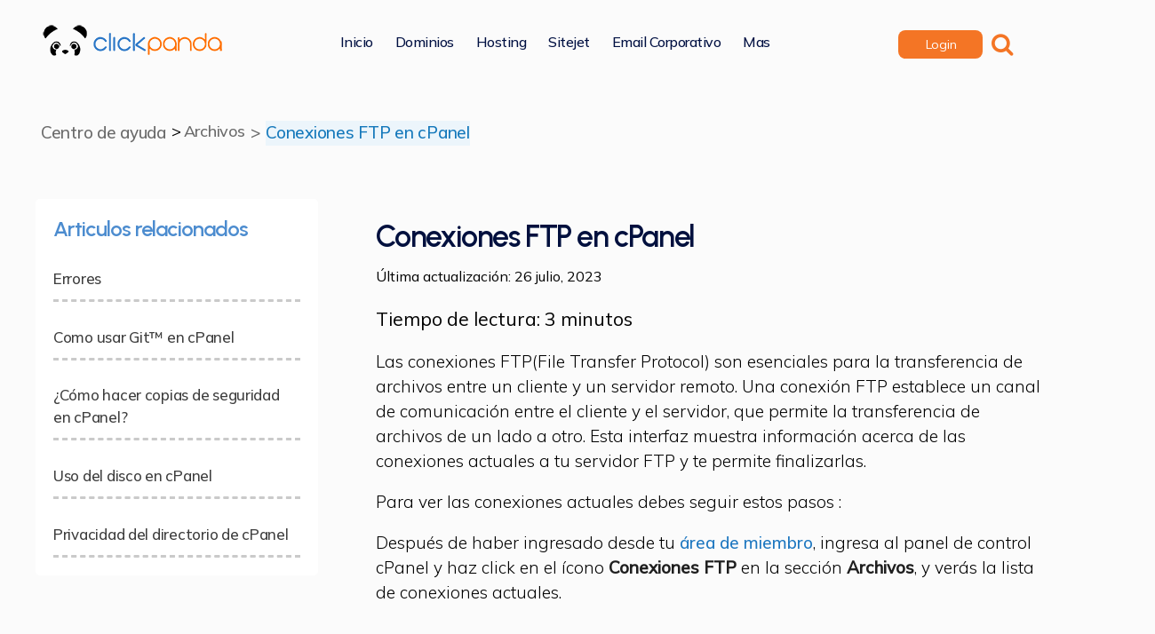

--- FILE ---
content_type: text/html; charset=UTF-8
request_url: https://ayuda.clickpanda.com/conexiones-ftp-en-cpanel/
body_size: 28554
content:
<!DOCTYPE html>

<html class="no-js" lang="es-CO">

	<head><meta name="robots" content="NOODP">
<meta charset="UTF-8"><script>if(navigator.userAgent.match(/MSIE|Internet Explorer/i)||navigator.userAgent.match(/Trident\/7\..*?rv:11/i)){var href=document.location.href;if(!href.match(/[?&]nowprocket/)){if(href.indexOf("?")==-1){if(href.indexOf("#")==-1){document.location.href=href+"?nowprocket=1"}else{document.location.href=href.replace("#","?nowprocket=1#")}}else{if(href.indexOf("#")==-1){document.location.href=href+"&nowprocket=1"}else{document.location.href=href.replace("#","&nowprocket=1#")}}}}</script><script>class RocketLazyLoadScripts{constructor(){this.triggerEvents=["keydown","mousedown","mousemove","touchmove","touchstart","touchend","wheel"],this.userEventHandler=this._triggerListener.bind(this),this.touchStartHandler=this._onTouchStart.bind(this),this.touchMoveHandler=this._onTouchMove.bind(this),this.touchEndHandler=this._onTouchEnd.bind(this),this.clickHandler=this._onClick.bind(this),this.interceptedClicks=[],window.addEventListener("pageshow",e=>{this.persisted=e.persisted}),window.addEventListener("DOMContentLoaded",()=>{this._preconnect3rdParties()}),this.delayedScripts={normal:[],async:[],defer:[]},this.trash=[],this.allJQueries=[]}_addUserInteractionListener(e){if(document.hidden){e._triggerListener();return}this.triggerEvents.forEach(t=>window.addEventListener(t,e.userEventHandler,{passive:!0})),window.addEventListener("touchstart",e.touchStartHandler,{passive:!0}),window.addEventListener("mousedown",e.touchStartHandler),document.addEventListener("visibilitychange",e.userEventHandler)}_removeUserInteractionListener(){this.triggerEvents.forEach(e=>window.removeEventListener(e,this.userEventHandler,{passive:!0})),document.removeEventListener("visibilitychange",this.userEventHandler)}_onTouchStart(e){"HTML"!==e.target.tagName&&(window.addEventListener("touchend",this.touchEndHandler),window.addEventListener("mouseup",this.touchEndHandler),window.addEventListener("touchmove",this.touchMoveHandler,{passive:!0}),window.addEventListener("mousemove",this.touchMoveHandler),e.target.addEventListener("click",this.clickHandler),this._renameDOMAttribute(e.target,"onclick","rocket-onclick"),this._pendingClickStarted())}_onTouchMove(e){window.removeEventListener("touchend",this.touchEndHandler),window.removeEventListener("mouseup",this.touchEndHandler),window.removeEventListener("touchmove",this.touchMoveHandler,{passive:!0}),window.removeEventListener("mousemove",this.touchMoveHandler),e.target.removeEventListener("click",this.clickHandler),this._renameDOMAttribute(e.target,"rocket-onclick","onclick"),this._pendingClickFinished()}_onTouchEnd(e){window.removeEventListener("touchend",this.touchEndHandler),window.removeEventListener("mouseup",this.touchEndHandler),window.removeEventListener("touchmove",this.touchMoveHandler,{passive:!0}),window.removeEventListener("mousemove",this.touchMoveHandler)}_onClick(e){e.target.removeEventListener("click",this.clickHandler),this._renameDOMAttribute(e.target,"rocket-onclick","onclick"),this.interceptedClicks.push(e),e.preventDefault(),e.stopPropagation(),e.stopImmediatePropagation(),this._pendingClickFinished()}_replayClicks(){window.removeEventListener("touchstart",this.touchStartHandler,{passive:!0}),window.removeEventListener("mousedown",this.touchStartHandler),this.interceptedClicks.forEach(e=>{e.target.dispatchEvent(new MouseEvent("click",{view:e.view,bubbles:!0,cancelable:!0}))})}_waitForPendingClicks(){return new Promise(e=>{this._isClickPending?this._pendingClickFinished=e:e()})}_pendingClickStarted(){this._isClickPending=!0}_pendingClickFinished(){this._isClickPending=!1}_renameDOMAttribute(e,t,i){e.hasAttribute&&e.hasAttribute(t)&&(event.target.setAttribute(i,event.target.getAttribute(t)),event.target.removeAttribute(t))}_triggerListener(){this._removeUserInteractionListener(this),"loading"===document.readyState?document.addEventListener("DOMContentLoaded",this._loadEverythingNow.bind(this)):this._loadEverythingNow()}_preconnect3rdParties(){let e=[];document.querySelectorAll("script[type=rocketlazyloadscript]").forEach(t=>{if(t.hasAttribute("src")){let i=new URL(t.src).origin;i!==location.origin&&e.push({src:i,crossOrigin:t.crossOrigin||"module"===t.getAttribute("data-rocket-type")})}}),e=[...new Map(e.map(e=>[JSON.stringify(e),e])).values()],this._batchInjectResourceHints(e,"preconnect")}async _loadEverythingNow(){this.lastBreath=Date.now(),this._delayEventListeners(this),this._delayJQueryReady(this),this._handleDocumentWrite(),this._registerAllDelayedScripts(),this._preloadAllScripts(),await this._loadScriptsFromList(this.delayedScripts.normal),await this._loadScriptsFromList(this.delayedScripts.defer),await this._loadScriptsFromList(this.delayedScripts.async);try{await this._triggerDOMContentLoaded(),await this._triggerWindowLoad()}catch(e){console.error(e)}window.dispatchEvent(new Event("rocket-allScriptsLoaded")),this._waitForPendingClicks().then(()=>{this._replayClicks()}),this._emptyTrash()}_registerAllDelayedScripts(){document.querySelectorAll("script[type=rocketlazyloadscript]").forEach(e=>{e.hasAttribute("data-rocket-src")?e.hasAttribute("async")&&!1!==e.async?this.delayedScripts.async.push(e):e.hasAttribute("defer")&&!1!==e.defer||"module"===e.getAttribute("data-rocket-type")?this.delayedScripts.defer.push(e):this.delayedScripts.normal.push(e):this.delayedScripts.normal.push(e)})}async _transformScript(e){return await this._littleBreath(),new Promise(t=>{function i(){e.setAttribute("data-rocket-status","executed"),t()}function r(){e.setAttribute("data-rocket-status","failed"),t()}try{let n=e.getAttribute("data-rocket-type"),s=e.getAttribute("data-rocket-src");if(n?(e.type=n,e.removeAttribute("data-rocket-type")):e.removeAttribute("type"),e.addEventListener("load",i),e.addEventListener("error",r),s)e.src=s,e.removeAttribute("data-rocket-src");else if(navigator.userAgent.indexOf("Firefox/")>0){var a=document.createElement("script");[...e.attributes].forEach(e=>{"type"!==e.nodeName&&a.setAttribute("data-rocket-type"===e.nodeName?"type":e.nodeName,e.nodeValue)}),a.text=e.text,e.parentNode.replaceChild(a,e),i()}else e.src="data:text/javascript;base64,"+window.btoa(unescape(encodeURIComponent(e.text)))}catch(o){r()}})}async _loadScriptsFromList(e){let t=e.shift();return t&&t.isConnected?(await this._transformScript(t),this._loadScriptsFromList(e)):Promise.resolve()}_preloadAllScripts(){this._batchInjectResourceHints([...this.delayedScripts.normal,...this.delayedScripts.defer,...this.delayedScripts.async],"preload")}_batchInjectResourceHints(e,t){var i=document.createDocumentFragment();e.forEach(e=>{let r=e.getAttribute&&e.getAttribute("data-rocket-src")||e.src;if(r){let n=document.createElement("link");n.href=r,n.rel=t,"preconnect"!==t&&(n.as="script"),e.getAttribute&&"module"===e.getAttribute("data-rocket-type")&&(n.crossOrigin=!0),e.crossOrigin&&(n.crossOrigin=e.crossOrigin),e.integrity&&(n.integrity=e.integrity),i.appendChild(n),this.trash.push(n)}}),document.head.appendChild(i)}_delayEventListeners(e){let t={};function i(e,i){!function e(i){!t[i]&&(t[i]={originalFunctions:{add:i.addEventListener,remove:i.removeEventListener},eventsToRewrite:[]},i.addEventListener=function(){arguments[0]=r(arguments[0]),t[i].originalFunctions.add.apply(i,arguments)},i.removeEventListener=function(){arguments[0]=r(arguments[0]),t[i].originalFunctions.remove.apply(i,arguments)});function r(e){return t[i].eventsToRewrite.indexOf(e)>=0?"rocket-"+e:e}}(e),t[e].eventsToRewrite.push(i)}function r(e,t){let i=e[t];Object.defineProperty(e,t,{get:()=>i||function(){},set(r){e["rocket"+t]=i=r}})}i(document,"DOMContentLoaded"),i(window,"DOMContentLoaded"),i(window,"load"),i(window,"pageshow"),i(document,"readystatechange"),r(document,"onreadystatechange"),r(window,"onload"),r(window,"onpageshow")}_delayJQueryReady(e){let t;function i(i){if(i&&i.fn&&!e.allJQueries.includes(i)){i.fn.ready=i.fn.init.prototype.ready=function(t){return e.domReadyFired?t.bind(document)(i):document.addEventListener("rocket-DOMContentLoaded",()=>t.bind(document)(i)),i([])};let r=i.fn.on;i.fn.on=i.fn.init.prototype.on=function(){if(this[0]===window){function e(e){return e.split(" ").map(e=>"load"===e||0===e.indexOf("load.")?"rocket-jquery-load":e).join(" ")}"string"==typeof arguments[0]||arguments[0]instanceof String?arguments[0]=e(arguments[0]):"object"==typeof arguments[0]&&Object.keys(arguments[0]).forEach(t=>{delete Object.assign(arguments[0],{[e(t)]:arguments[0][t]})[t]})}return r.apply(this,arguments),this},e.allJQueries.push(i)}t=i}i(window.jQuery),Object.defineProperty(window,"jQuery",{get:()=>t,set(e){i(e)}})}async _triggerDOMContentLoaded(){this.domReadyFired=!0,await this._littleBreath(),document.dispatchEvent(new Event("rocket-DOMContentLoaded")),await this._littleBreath(),window.dispatchEvent(new Event("rocket-DOMContentLoaded")),await this._littleBreath(),document.dispatchEvent(new Event("rocket-readystatechange")),await this._littleBreath(),document.rocketonreadystatechange&&document.rocketonreadystatechange()}async _triggerWindowLoad(){await this._littleBreath(),window.dispatchEvent(new Event("rocket-load")),await this._littleBreath(),window.rocketonload&&window.rocketonload(),await this._littleBreath(),this.allJQueries.forEach(e=>e(window).trigger("rocket-jquery-load")),await this._littleBreath();let e=new Event("rocket-pageshow");e.persisted=this.persisted,window.dispatchEvent(e),await this._littleBreath(),window.rocketonpageshow&&window.rocketonpageshow({persisted:this.persisted})}_handleDocumentWrite(){let e=new Map;document.write=document.writeln=function(t){let i=document.currentScript;i||console.error("WPRocket unable to document.write this: "+t);let r=document.createRange(),n=i.parentElement,s=e.get(i);void 0===s&&(s=i.nextSibling,e.set(i,s));let a=document.createDocumentFragment();r.setStart(a,0),a.appendChild(r.createContextualFragment(t)),n.insertBefore(a,s)}}async _littleBreath(){Date.now()-this.lastBreath>45&&(await this._requestAnimFrame(),this.lastBreath=Date.now())}async _requestAnimFrame(){return document.hidden?new Promise(e=>setTimeout(e)):new Promise(e=>requestAnimationFrame(e))}_emptyTrash(){this.trash.forEach(e=>e.remove())}static run(){let e=new RocketLazyLoadScripts;e._addUserInteractionListener(e)}}RocketLazyLoadScripts.run();</script>
		<!-- Google tag (gtag.js) -->
<script type="rocketlazyloadscript" async data-rocket-src="https://www.googletagmanager.com/gtag/js?id=G-VZL2VVLJQ6"></script>
<script type="rocketlazyloadscript">
  window.dataLayer = window.dataLayer || [];
  function gtag(){dataLayer.push(arguments);}
  gtag('js', new Date());

  gtag('config', 'G-VZL2VVLJQ6');
</script>
<!-- Google Tag Manager -->
<script type="rocketlazyloadscript">(function(w,d,s,l,i){w[l]=w[l]||[];w[l].push({'gtm.start':
new Date().getTime(),event:'gtm.js'});var f=d.getElementsByTagName(s)[0],
j=d.createElement(s),dl=l!='dataLayer'?'&l='+l:'';j.async=true;j.src=
'https://www.googletagmanager.com/gtm.js?id='+i+dl;f.parentNode.insertBefore(j,f);
})(window,document,'script','dataLayer','GTM-K97V6CW');</script>
<!-- End Google Tag Manager -->

<meta name="viewport" content="width=device-width, initial-scale=1.0" >
<link rel="profile" href="https://gmpg.org/xfn/11">
<link data-minify="1" rel="stylesheet" href="https://ayuda.clickpanda.com/wp-content/cache/min/1/releases/v5.15.4/css/solid.css?ver=1746195191" crossorigin="anonymous"/>
  <link data-minify="1" rel="stylesheet" href="https://ayuda.clickpanda.com/wp-content/cache/min/1/releases/v5.15.4/css/fontawesome.css?ver=1746195191" crossorigin="anonymous"/>
		<meta name='robots' content='index, follow, max-image-preview:large, max-snippet:-1, max-video-preview:-1' />
	<style>img:is([sizes="auto" i], [sizes^="auto," i]) { contain-intrinsic-size: 3000px 1500px }</style>
	
	<!-- This site is optimized with the Yoast SEO plugin v26.8 - https://yoast.com/product/yoast-seo-wordpress/ -->
	<title>Conexiones FTP en cPanel - Centro de ayuda</title>
	<meta name="description" content="Conexiones FTP en cPanel: Centro de Ayuda para Configurar y Administrar Accesos FTP a tu Sitio Web desde cPanel" />
	<link rel="canonical" href="https://ayuda.clickpanda.com/conexiones-ftp-en-cpanel/" />
	<meta property="og:locale" content="es_ES" />
	<meta property="og:type" content="article" />
	<meta property="og:title" content="Conexiones FTP en cPanel - Centro de ayuda" />
	<meta property="og:description" content="Conexiones FTP en cPanel: Centro de Ayuda para Configurar y Administrar Accesos FTP a tu Sitio Web desde cPanel" />
	<meta property="og:url" content="https://ayuda.clickpanda.com/conexiones-ftp-en-cpanel/" />
	<meta property="og:site_name" content="Centro de ayuda" />
	<meta property="article:publisher" content="https://www.facebook.com/ClickPandaOficial/" />
	<meta property="article:published_time" content="2023-04-17T22:31:49+00:00" />
	<meta property="article:modified_time" content="2023-09-08T20:06:46+00:00" />
	<meta property="og:image" content="https://ayuda.clickpanda.com/wp-content/uploads/2023/09/conexiones-ftp-cpanel.jpg" />
	<meta name="author" content="Laura" />
	<meta name="twitter:card" content="summary_large_image" />
	<meta name="twitter:creator" content="@Click_Panda" />
	<meta name="twitter:site" content="@Click_Panda" />
	<meta name="twitter:label1" content="Escrito por" />
	<meta name="twitter:data1" content="Laura" />
	<meta name="twitter:label2" content="Tiempo de lectura" />
	<meta name="twitter:data2" content="3 minutos" />
	<script type="application/ld+json" class="yoast-schema-graph">{"@context":"https://schema.org","@graph":[{"@type":"Article","@id":"https://ayuda.clickpanda.com/conexiones-ftp-en-cpanel/#article","isPartOf":{"@id":"https://ayuda.clickpanda.com/conexiones-ftp-en-cpanel/"},"author":{"name":"Laura","@id":"https://ayuda.clickpanda.com/#/schema/person/f1a11449e8079932e5b724029c461617"},"headline":"Conexiones FTP en cPanel","datePublished":"2023-04-17T22:31:49+00:00","dateModified":"2023-09-08T20:06:46+00:00","mainEntityOfPage":{"@id":"https://ayuda.clickpanda.com/conexiones-ftp-en-cpanel/"},"wordCount":315,"publisher":{"@id":"https://ayuda.clickpanda.com/#organization"},"image":{"@id":"https://ayuda.clickpanda.com/conexiones-ftp-en-cpanel/#primaryimage"},"thumbnailUrl":"https://ayuda.clickpanda.com/wp-content/uploads/2023/09/conexiones-ftp-cpanel.jpg","keywords":["Conexiones FTP","Cpanel"],"articleSection":["Archivos"],"inLanguage":"es-CO"},{"@type":"WebPage","@id":"https://ayuda.clickpanda.com/conexiones-ftp-en-cpanel/","url":"https://ayuda.clickpanda.com/conexiones-ftp-en-cpanel/","name":"Conexiones FTP en cPanel - Centro de ayuda","isPartOf":{"@id":"https://ayuda.clickpanda.com/#website"},"primaryImageOfPage":{"@id":"https://ayuda.clickpanda.com/conexiones-ftp-en-cpanel/#primaryimage"},"image":{"@id":"https://ayuda.clickpanda.com/conexiones-ftp-en-cpanel/#primaryimage"},"thumbnailUrl":"https://ayuda.clickpanda.com/wp-content/uploads/2023/09/conexiones-ftp-cpanel.jpg","datePublished":"2023-04-17T22:31:49+00:00","dateModified":"2023-09-08T20:06:46+00:00","description":"Conexiones FTP en cPanel: Centro de Ayuda para Configurar y Administrar Accesos FTP a tu Sitio Web desde cPanel","breadcrumb":{"@id":"https://ayuda.clickpanda.com/conexiones-ftp-en-cpanel/#breadcrumb"},"inLanguage":"es-CO","potentialAction":[{"@type":"ReadAction","target":["https://ayuda.clickpanda.com/conexiones-ftp-en-cpanel/"]}]},{"@type":"ImageObject","inLanguage":"es-CO","@id":"https://ayuda.clickpanda.com/conexiones-ftp-en-cpanel/#primaryimage","url":"https://ayuda.clickpanda.com/wp-content/uploads/2023/09/conexiones-ftp-cpanel.jpg","contentUrl":"https://ayuda.clickpanda.com/wp-content/uploads/2023/09/conexiones-ftp-cpanel.jpg","width":754,"height":248,"caption":"Archivos Cpanel"},{"@type":"BreadcrumbList","@id":"https://ayuda.clickpanda.com/conexiones-ftp-en-cpanel/#breadcrumb","itemListElement":[{"@type":"ListItem","position":1,"name":"Home","item":"https://ayuda.clickpanda.com/"},{"@type":"ListItem","position":2,"name":"Conexiones FTP en cPanel"}]},{"@type":"WebSite","@id":"https://ayuda.clickpanda.com/#website","url":"https://ayuda.clickpanda.com/","name":"Centro de ayuda","description":"","publisher":{"@id":"https://ayuda.clickpanda.com/#organization"},"potentialAction":[{"@type":"SearchAction","target":{"@type":"EntryPoint","urlTemplate":"https://ayuda.clickpanda.com/?s={search_term_string}"},"query-input":{"@type":"PropertyValueSpecification","valueRequired":true,"valueName":"search_term_string"}}],"inLanguage":"es-CO"},{"@type":"Organization","@id":"https://ayuda.clickpanda.com/#organization","name":"Centro de ayuda","url":"https://ayuda.clickpanda.com/","logo":{"@type":"ImageObject","inLanguage":"es-CO","@id":"https://ayuda.clickpanda.com/#/schema/logo/image/","url":"https://ayuda.clickpanda.com/wp-content/uploads/2020/07/cropped-logo-horizontal-color-1.png","contentUrl":"https://ayuda.clickpanda.com/wp-content/uploads/2020/07/cropped-logo-horizontal-color-1.png","width":234,"height":39,"caption":"Centro de ayuda"},"image":{"@id":"https://ayuda.clickpanda.com/#/schema/logo/image/"},"sameAs":["https://www.facebook.com/ClickPandaOficial/","https://x.com/Click_Panda"]},{"@type":"Person","@id":"https://ayuda.clickpanda.com/#/schema/person/f1a11449e8079932e5b724029c461617","name":"Laura","url":"https://ayuda.clickpanda.com/author/lauralievano/"}]}</script>
	<!-- / Yoast SEO plugin. -->


<link rel="alternate" type="application/rss+xml" title="Centro de ayuda &raquo; Feed" href="https://ayuda.clickpanda.com/feed/" />
<link rel="alternate" type="application/rss+xml" title="Centro de ayuda &raquo; RSS de los comentarios" href="https://ayuda.clickpanda.com/comments/feed/" />
<link rel="alternate" type="application/rss+xml" title="Centro de ayuda &raquo; Conexiones FTP en cPanel RSS de los comentarios" href="https://ayuda.clickpanda.com/conexiones-ftp-en-cpanel/feed/" />
<script type="rocketlazyloadscript">
window._wpemojiSettings = {"baseUrl":"https:\/\/s.w.org\/images\/core\/emoji\/16.0.1\/72x72\/","ext":".png","svgUrl":"https:\/\/s.w.org\/images\/core\/emoji\/16.0.1\/svg\/","svgExt":".svg","source":{"concatemoji":"https:\/\/ayuda.clickpanda.com\/wp-includes\/js\/wp-emoji-release.min.js?ver=6.8.3"}};
/*! This file is auto-generated */
!function(s,n){var o,i,e;function c(e){try{var t={supportTests:e,timestamp:(new Date).valueOf()};sessionStorage.setItem(o,JSON.stringify(t))}catch(e){}}function p(e,t,n){e.clearRect(0,0,e.canvas.width,e.canvas.height),e.fillText(t,0,0);var t=new Uint32Array(e.getImageData(0,0,e.canvas.width,e.canvas.height).data),a=(e.clearRect(0,0,e.canvas.width,e.canvas.height),e.fillText(n,0,0),new Uint32Array(e.getImageData(0,0,e.canvas.width,e.canvas.height).data));return t.every(function(e,t){return e===a[t]})}function u(e,t){e.clearRect(0,0,e.canvas.width,e.canvas.height),e.fillText(t,0,0);for(var n=e.getImageData(16,16,1,1),a=0;a<n.data.length;a++)if(0!==n.data[a])return!1;return!0}function f(e,t,n,a){switch(t){case"flag":return n(e,"\ud83c\udff3\ufe0f\u200d\u26a7\ufe0f","\ud83c\udff3\ufe0f\u200b\u26a7\ufe0f")?!1:!n(e,"\ud83c\udde8\ud83c\uddf6","\ud83c\udde8\u200b\ud83c\uddf6")&&!n(e,"\ud83c\udff4\udb40\udc67\udb40\udc62\udb40\udc65\udb40\udc6e\udb40\udc67\udb40\udc7f","\ud83c\udff4\u200b\udb40\udc67\u200b\udb40\udc62\u200b\udb40\udc65\u200b\udb40\udc6e\u200b\udb40\udc67\u200b\udb40\udc7f");case"emoji":return!a(e,"\ud83e\udedf")}return!1}function g(e,t,n,a){var r="undefined"!=typeof WorkerGlobalScope&&self instanceof WorkerGlobalScope?new OffscreenCanvas(300,150):s.createElement("canvas"),o=r.getContext("2d",{willReadFrequently:!0}),i=(o.textBaseline="top",o.font="600 32px Arial",{});return e.forEach(function(e){i[e]=t(o,e,n,a)}),i}function t(e){var t=s.createElement("script");t.src=e,t.defer=!0,s.head.appendChild(t)}"undefined"!=typeof Promise&&(o="wpEmojiSettingsSupports",i=["flag","emoji"],n.supports={everything:!0,everythingExceptFlag:!0},e=new Promise(function(e){s.addEventListener("DOMContentLoaded",e,{once:!0})}),new Promise(function(t){var n=function(){try{var e=JSON.parse(sessionStorage.getItem(o));if("object"==typeof e&&"number"==typeof e.timestamp&&(new Date).valueOf()<e.timestamp+604800&&"object"==typeof e.supportTests)return e.supportTests}catch(e){}return null}();if(!n){if("undefined"!=typeof Worker&&"undefined"!=typeof OffscreenCanvas&&"undefined"!=typeof URL&&URL.createObjectURL&&"undefined"!=typeof Blob)try{var e="postMessage("+g.toString()+"("+[JSON.stringify(i),f.toString(),p.toString(),u.toString()].join(",")+"));",a=new Blob([e],{type:"text/javascript"}),r=new Worker(URL.createObjectURL(a),{name:"wpTestEmojiSupports"});return void(r.onmessage=function(e){c(n=e.data),r.terminate(),t(n)})}catch(e){}c(n=g(i,f,p,u))}t(n)}).then(function(e){for(var t in e)n.supports[t]=e[t],n.supports.everything=n.supports.everything&&n.supports[t],"flag"!==t&&(n.supports.everythingExceptFlag=n.supports.everythingExceptFlag&&n.supports[t]);n.supports.everythingExceptFlag=n.supports.everythingExceptFlag&&!n.supports.flag,n.DOMReady=!1,n.readyCallback=function(){n.DOMReady=!0}}).then(function(){return e}).then(function(){var e;n.supports.everything||(n.readyCallback(),(e=n.source||{}).concatemoji?t(e.concatemoji):e.wpemoji&&e.twemoji&&(t(e.twemoji),t(e.wpemoji)))}))}((window,document),window._wpemojiSettings);
</script>
<style id='wp-emoji-styles-inline-css'>

	img.wp-smiley, img.emoji {
		display: inline !important;
		border: none !important;
		box-shadow: none !important;
		height: 1em !important;
		width: 1em !important;
		margin: 0 0.07em !important;
		vertical-align: -0.1em !important;
		background: none !important;
		padding: 0 !important;
	}
</style>
<link rel='stylesheet' id='wp-block-library-css' href='https://ayuda.clickpanda.com/wp-includes/css/dist/block-library/style.min.css?ver=6.8.3' media='all' />
<style id='classic-theme-styles-inline-css'>
/*! This file is auto-generated */
.wp-block-button__link{color:#fff;background-color:#32373c;border-radius:9999px;box-shadow:none;text-decoration:none;padding:calc(.667em + 2px) calc(1.333em + 2px);font-size:1.125em}.wp-block-file__button{background:#32373c;color:#fff;text-decoration:none}
</style>
<style id='global-styles-inline-css'>
:root{--wp--preset--aspect-ratio--square: 1;--wp--preset--aspect-ratio--4-3: 4/3;--wp--preset--aspect-ratio--3-4: 3/4;--wp--preset--aspect-ratio--3-2: 3/2;--wp--preset--aspect-ratio--2-3: 2/3;--wp--preset--aspect-ratio--16-9: 16/9;--wp--preset--aspect-ratio--9-16: 9/16;--wp--preset--color--black: #000000;--wp--preset--color--cyan-bluish-gray: #abb8c3;--wp--preset--color--white: #ffffff;--wp--preset--color--pale-pink: #f78da7;--wp--preset--color--vivid-red: #cf2e2e;--wp--preset--color--luminous-vivid-orange: #ff6900;--wp--preset--color--luminous-vivid-amber: #fcb900;--wp--preset--color--light-green-cyan: #7bdcb5;--wp--preset--color--vivid-green-cyan: #00d084;--wp--preset--color--pale-cyan-blue: #8ed1fc;--wp--preset--color--vivid-cyan-blue: #0693e3;--wp--preset--color--vivid-purple: #9b51e0;--wp--preset--color--accent: #e22658;--wp--preset--color--primary: #000000;--wp--preset--color--secondary: #6d6d6d;--wp--preset--color--subtle-background: #dbdbdb;--wp--preset--color--background: #ffffff;--wp--preset--gradient--vivid-cyan-blue-to-vivid-purple: linear-gradient(135deg,rgba(6,147,227,1) 0%,rgb(155,81,224) 100%);--wp--preset--gradient--light-green-cyan-to-vivid-green-cyan: linear-gradient(135deg,rgb(122,220,180) 0%,rgb(0,208,130) 100%);--wp--preset--gradient--luminous-vivid-amber-to-luminous-vivid-orange: linear-gradient(135deg,rgba(252,185,0,1) 0%,rgba(255,105,0,1) 100%);--wp--preset--gradient--luminous-vivid-orange-to-vivid-red: linear-gradient(135deg,rgba(255,105,0,1) 0%,rgb(207,46,46) 100%);--wp--preset--gradient--very-light-gray-to-cyan-bluish-gray: linear-gradient(135deg,rgb(238,238,238) 0%,rgb(169,184,195) 100%);--wp--preset--gradient--cool-to-warm-spectrum: linear-gradient(135deg,rgb(74,234,220) 0%,rgb(151,120,209) 20%,rgb(207,42,186) 40%,rgb(238,44,130) 60%,rgb(251,105,98) 80%,rgb(254,248,76) 100%);--wp--preset--gradient--blush-light-purple: linear-gradient(135deg,rgb(255,206,236) 0%,rgb(152,150,240) 100%);--wp--preset--gradient--blush-bordeaux: linear-gradient(135deg,rgb(254,205,165) 0%,rgb(254,45,45) 50%,rgb(107,0,62) 100%);--wp--preset--gradient--luminous-dusk: linear-gradient(135deg,rgb(255,203,112) 0%,rgb(199,81,192) 50%,rgb(65,88,208) 100%);--wp--preset--gradient--pale-ocean: linear-gradient(135deg,rgb(255,245,203) 0%,rgb(182,227,212) 50%,rgb(51,167,181) 100%);--wp--preset--gradient--electric-grass: linear-gradient(135deg,rgb(202,248,128) 0%,rgb(113,206,126) 100%);--wp--preset--gradient--midnight: linear-gradient(135deg,rgb(2,3,129) 0%,rgb(40,116,252) 100%);--wp--preset--font-size--small: 18px;--wp--preset--font-size--medium: 20px;--wp--preset--font-size--large: 26.25px;--wp--preset--font-size--x-large: 42px;--wp--preset--font-size--normal: 21px;--wp--preset--font-size--larger: 32px;--wp--preset--spacing--20: 0.44rem;--wp--preset--spacing--30: 0.67rem;--wp--preset--spacing--40: 1rem;--wp--preset--spacing--50: 1.5rem;--wp--preset--spacing--60: 2.25rem;--wp--preset--spacing--70: 3.38rem;--wp--preset--spacing--80: 5.06rem;--wp--preset--shadow--natural: 6px 6px 9px rgba(0, 0, 0, 0.2);--wp--preset--shadow--deep: 12px 12px 50px rgba(0, 0, 0, 0.4);--wp--preset--shadow--sharp: 6px 6px 0px rgba(0, 0, 0, 0.2);--wp--preset--shadow--outlined: 6px 6px 0px -3px rgba(255, 255, 255, 1), 6px 6px rgba(0, 0, 0, 1);--wp--preset--shadow--crisp: 6px 6px 0px rgba(0, 0, 0, 1);}:where(.is-layout-flex){gap: 0.5em;}:where(.is-layout-grid){gap: 0.5em;}body .is-layout-flex{display: flex;}.is-layout-flex{flex-wrap: wrap;align-items: center;}.is-layout-flex > :is(*, div){margin: 0;}body .is-layout-grid{display: grid;}.is-layout-grid > :is(*, div){margin: 0;}:where(.wp-block-columns.is-layout-flex){gap: 2em;}:where(.wp-block-columns.is-layout-grid){gap: 2em;}:where(.wp-block-post-template.is-layout-flex){gap: 1.25em;}:where(.wp-block-post-template.is-layout-grid){gap: 1.25em;}.has-black-color{color: var(--wp--preset--color--black) !important;}.has-cyan-bluish-gray-color{color: var(--wp--preset--color--cyan-bluish-gray) !important;}.has-white-color{color: var(--wp--preset--color--white) !important;}.has-pale-pink-color{color: var(--wp--preset--color--pale-pink) !important;}.has-vivid-red-color{color: var(--wp--preset--color--vivid-red) !important;}.has-luminous-vivid-orange-color{color: var(--wp--preset--color--luminous-vivid-orange) !important;}.has-luminous-vivid-amber-color{color: var(--wp--preset--color--luminous-vivid-amber) !important;}.has-light-green-cyan-color{color: var(--wp--preset--color--light-green-cyan) !important;}.has-vivid-green-cyan-color{color: var(--wp--preset--color--vivid-green-cyan) !important;}.has-pale-cyan-blue-color{color: var(--wp--preset--color--pale-cyan-blue) !important;}.has-vivid-cyan-blue-color{color: var(--wp--preset--color--vivid-cyan-blue) !important;}.has-vivid-purple-color{color: var(--wp--preset--color--vivid-purple) !important;}.has-black-background-color{background-color: var(--wp--preset--color--black) !important;}.has-cyan-bluish-gray-background-color{background-color: var(--wp--preset--color--cyan-bluish-gray) !important;}.has-white-background-color{background-color: var(--wp--preset--color--white) !important;}.has-pale-pink-background-color{background-color: var(--wp--preset--color--pale-pink) !important;}.has-vivid-red-background-color{background-color: var(--wp--preset--color--vivid-red) !important;}.has-luminous-vivid-orange-background-color{background-color: var(--wp--preset--color--luminous-vivid-orange) !important;}.has-luminous-vivid-amber-background-color{background-color: var(--wp--preset--color--luminous-vivid-amber) !important;}.has-light-green-cyan-background-color{background-color: var(--wp--preset--color--light-green-cyan) !important;}.has-vivid-green-cyan-background-color{background-color: var(--wp--preset--color--vivid-green-cyan) !important;}.has-pale-cyan-blue-background-color{background-color: var(--wp--preset--color--pale-cyan-blue) !important;}.has-vivid-cyan-blue-background-color{background-color: var(--wp--preset--color--vivid-cyan-blue) !important;}.has-vivid-purple-background-color{background-color: var(--wp--preset--color--vivid-purple) !important;}.has-black-border-color{border-color: var(--wp--preset--color--black) !important;}.has-cyan-bluish-gray-border-color{border-color: var(--wp--preset--color--cyan-bluish-gray) !important;}.has-white-border-color{border-color: var(--wp--preset--color--white) !important;}.has-pale-pink-border-color{border-color: var(--wp--preset--color--pale-pink) !important;}.has-vivid-red-border-color{border-color: var(--wp--preset--color--vivid-red) !important;}.has-luminous-vivid-orange-border-color{border-color: var(--wp--preset--color--luminous-vivid-orange) !important;}.has-luminous-vivid-amber-border-color{border-color: var(--wp--preset--color--luminous-vivid-amber) !important;}.has-light-green-cyan-border-color{border-color: var(--wp--preset--color--light-green-cyan) !important;}.has-vivid-green-cyan-border-color{border-color: var(--wp--preset--color--vivid-green-cyan) !important;}.has-pale-cyan-blue-border-color{border-color: var(--wp--preset--color--pale-cyan-blue) !important;}.has-vivid-cyan-blue-border-color{border-color: var(--wp--preset--color--vivid-cyan-blue) !important;}.has-vivid-purple-border-color{border-color: var(--wp--preset--color--vivid-purple) !important;}.has-vivid-cyan-blue-to-vivid-purple-gradient-background{background: var(--wp--preset--gradient--vivid-cyan-blue-to-vivid-purple) !important;}.has-light-green-cyan-to-vivid-green-cyan-gradient-background{background: var(--wp--preset--gradient--light-green-cyan-to-vivid-green-cyan) !important;}.has-luminous-vivid-amber-to-luminous-vivid-orange-gradient-background{background: var(--wp--preset--gradient--luminous-vivid-amber-to-luminous-vivid-orange) !important;}.has-luminous-vivid-orange-to-vivid-red-gradient-background{background: var(--wp--preset--gradient--luminous-vivid-orange-to-vivid-red) !important;}.has-very-light-gray-to-cyan-bluish-gray-gradient-background{background: var(--wp--preset--gradient--very-light-gray-to-cyan-bluish-gray) !important;}.has-cool-to-warm-spectrum-gradient-background{background: var(--wp--preset--gradient--cool-to-warm-spectrum) !important;}.has-blush-light-purple-gradient-background{background: var(--wp--preset--gradient--blush-light-purple) !important;}.has-blush-bordeaux-gradient-background{background: var(--wp--preset--gradient--blush-bordeaux) !important;}.has-luminous-dusk-gradient-background{background: var(--wp--preset--gradient--luminous-dusk) !important;}.has-pale-ocean-gradient-background{background: var(--wp--preset--gradient--pale-ocean) !important;}.has-electric-grass-gradient-background{background: var(--wp--preset--gradient--electric-grass) !important;}.has-midnight-gradient-background{background: var(--wp--preset--gradient--midnight) !important;}.has-small-font-size{font-size: var(--wp--preset--font-size--small) !important;}.has-medium-font-size{font-size: var(--wp--preset--font-size--medium) !important;}.has-large-font-size{font-size: var(--wp--preset--font-size--large) !important;}.has-x-large-font-size{font-size: var(--wp--preset--font-size--x-large) !important;}
:where(.wp-block-post-template.is-layout-flex){gap: 1.25em;}:where(.wp-block-post-template.is-layout-grid){gap: 1.25em;}
:where(.wp-block-columns.is-layout-flex){gap: 2em;}:where(.wp-block-columns.is-layout-grid){gap: 2em;}
:root :where(.wp-block-pullquote){font-size: 1.5em;line-height: 1.6;}
</style>
<link data-minify="1" rel='stylesheet' id='contact-form-7-css' href='https://ayuda.clickpanda.com/wp-content/cache/min/1/wp-content/plugins/contact-form-7/includes/css/styles.css?ver=1746195191' media='all' />
<link rel='stylesheet' id='qtip2css-css' href='https://ayuda.clickpanda.com/wp-content/plugins/wordpress-tooltips/js/qtip2/jquery.qtip.min.css?ver=6.8.3' media='all' />
<link rel='stylesheet' id='directorycss-css' href='https://ayuda.clickpanda.com/wp-content/plugins/wordpress-tooltips/js/jdirectory/directory.min.css?ver=6.8.3' media='all' />
<link data-minify="1" rel='stylesheet' id='wp-post-comment-rating-css' href='https://ayuda.clickpanda.com/wp-content/cache/min/1/wp-content/plugins/wp-post-comment-rating/public/css/wp-post-comment-rating-public.css?ver=1746195191' media='all' />
<link data-minify="1" rel='stylesheet' id='twentytwenty-style-css' href='https://ayuda.clickpanda.com/wp-content/cache/min/1/wp-content/themes/clickpanda_theme/style.css?ver=1746195191' media='all' />
<style id='twentytwenty-style-inline-css'>
.color-accent,.color-accent-hover:hover,.color-accent-hover:focus,:root .has-accent-color,.has-drop-cap:not(:focus):first-letter,.wp-block-button.is-style-outline,a { color: #e22658; }blockquote,.border-color-accent,.border-color-accent-hover:hover,.border-color-accent-hover:focus { border-color: #e22658; }button,.button,.faux-button,.wp-block-button__link,.wp-block-file .wp-block-file__button,input[type="button"],input[type="reset"],input[type="submit"],.bg-accent,.bg-accent-hover:hover,.bg-accent-hover:focus,:root .has-accent-background-color,.comment-reply-link { background-color: #e22658; }.fill-children-accent,.fill-children-accent * { fill: #e22658; }:root .has-background-color,button,.button,.faux-button,.wp-block-button__link,.wp-block-file__button,input[type="button"],input[type="reset"],input[type="submit"],.wp-block-button,.comment-reply-link,.has-background.has-primary-background-color:not(.has-text-color),.has-background.has-primary-background-color *:not(.has-text-color),.has-background.has-accent-background-color:not(.has-text-color),.has-background.has-accent-background-color *:not(.has-text-color) { color: #ffffff; }:root .has-background-background-color { background-color: #ffffff; }body,.entry-title a,:root .has-primary-color { color: #000000; }:root .has-primary-background-color { background-color: #000000; }cite,figcaption,.wp-caption-text,.post-meta,.entry-content .wp-block-archives li,.entry-content .wp-block-categories li,.entry-content .wp-block-latest-posts li,.wp-block-latest-comments__comment-date,.wp-block-latest-posts__post-date,.wp-block-embed figcaption,.wp-block-image figcaption,.wp-block-pullquote cite,.comment-metadata,.comment-respond .comment-notes,.comment-respond .logged-in-as,.pagination .dots,.entry-content hr:not(.has-background),hr.styled-separator,:root .has-secondary-color { color: #6d6d6d; }:root .has-secondary-background-color { background-color: #6d6d6d; }pre,fieldset,input,textarea,table,table *,hr { border-color: #dbdbdb; }caption,code,code,kbd,samp,.wp-block-table.is-style-stripes tbody tr:nth-child(odd),:root .has-subtle-background-background-color { background-color: #dbdbdb; }.wp-block-table.is-style-stripes { border-bottom-color: #dbdbdb; }.wp-block-latest-posts.is-grid li { border-top-color: #dbdbdb; }:root .has-subtle-background-color { color: #dbdbdb; }body:not(.overlay-header) .primary-menu > li > a,body:not(.overlay-header) .primary-menu > li > .icon,.modal-menu a,.footer-menu a, .footer-widgets a,#site-footer .wp-block-button.is-style-outline,.wp-block-pullquote:before,.singular:not(.overlay-header) .entry-header a,.archive-header a,.header-footer-group .color-accent,.header-footer-group .color-accent-hover:hover { color: #cd2653; }.social-icons a,#site-footer button:not(.toggle),#site-footer .button,#site-footer .faux-button,#site-footer .wp-block-button__link,#site-footer .wp-block-file__button,#site-footer input[type="button"],#site-footer input[type="reset"],#site-footer input[type="submit"] { background-color: #cd2653; }.header-footer-group,body:not(.overlay-header) #site-header .toggle,.menu-modal .toggle { color: #000000; }body:not(.overlay-header) .primary-menu ul { background-color: #000000; }body:not(.overlay-header) .primary-menu > li > ul:after { border-bottom-color: #000000; }body:not(.overlay-header) .primary-menu ul ul:after { border-left-color: #000000; }.site-description,body:not(.overlay-header) .toggle-inner .toggle-text,.widget .post-date,.widget .rss-date,.widget_archive li,.widget_categories li,.widget cite,.widget_pages li,.widget_meta li,.widget_nav_menu li,.powered-by-wordpress,.to-the-top,.singular .entry-header .post-meta,.singular:not(.overlay-header) .entry-header .post-meta a { color: #6d6d6d; }.header-footer-group pre,.header-footer-group fieldset,.header-footer-group input,.header-footer-group textarea,.header-footer-group table,.header-footer-group table *,.footer-nav-widgets-wrapper,#site-footer,.menu-modal nav *,.footer-widgets-outer-wrapper,.footer-top { border-color: #dcd7ca; }.header-footer-group table caption,body:not(.overlay-header) .header-inner .toggle-wrapper::before { background-color: #dcd7ca; }
</style>
<link rel='stylesheet' id='twentytwenty-print-style-css' href='https://ayuda.clickpanda.com/wp-content/themes/clickpanda_theme/print.css?ver=1.4' media='print' />
<link data-minify="1" rel='stylesheet' id='hcb-style-css' href='https://ayuda.clickpanda.com/wp-content/cache/min/1/wp-content/plugins/highlighting-code-block/build/css/hcb--dark.css?ver=1746195191' media='all' />
<style id='hcb-style-inline-css'>
:root{--hcb--fz--base: 14px}:root{--hcb--fz--mobile: 13px}:root{--hcb--ff:Menlo, Consolas, "Hiragino Kaku Gothic ProN", "Hiragino Sans", Meiryo, sans-serif;}
</style>
<style id='rocket-lazyload-inline-css'>
.rll-youtube-player{position:relative;padding-bottom:56.23%;height:0;overflow:hidden;max-width:100%;}.rll-youtube-player:focus-within{outline: 2px solid currentColor;outline-offset: 5px;}.rll-youtube-player iframe{position:absolute;top:0;left:0;width:100%;height:100%;z-index:100;background:0 0}.rll-youtube-player img{bottom:0;display:block;left:0;margin:auto;max-width:100%;width:100%;position:absolute;right:0;top:0;border:none;height:auto;-webkit-transition:.4s all;-moz-transition:.4s all;transition:.4s all}.rll-youtube-player img:hover{-webkit-filter:brightness(75%)}.rll-youtube-player .play{height:100%;width:100%;left:0;top:0;position:absolute;background:url(https://ayuda.clickpanda.com/wp-content/plugins/wp-rocket/assets/img/youtube.png) no-repeat center;background-color: transparent !important;cursor:pointer;border:none;}.wp-embed-responsive .wp-has-aspect-ratio .rll-youtube-player{position:absolute;padding-bottom:0;width:100%;height:100%;top:0;bottom:0;left:0;right:0}
</style>
<script type="rocketlazyloadscript" data-rocket-src="https://ayuda.clickpanda.com/wp-includes/js/jquery/jquery.min.js?ver=3.7.1" id="jquery-core-js" defer></script>
<script type="rocketlazyloadscript" data-rocket-src="https://ayuda.clickpanda.com/wp-includes/js/jquery/jquery-migrate.min.js?ver=3.4.1" id="jquery-migrate-js" defer></script>
<script type="rocketlazyloadscript" data-rocket-src="https://ayuda.clickpanda.com/wp-content/plugins/wordpress-tooltips/js/qtip2/jquery.qtip.min.js?ver=6.8.3" id="qtip2js-js" defer></script>
<script type="rocketlazyloadscript" data-rocket-src="https://ayuda.clickpanda.com/wp-content/plugins/wordpress-tooltips/js/jdirectory/jquery.directory.min.js?ver=6.8.3" id="directoryjs-js" defer></script>
<script type="rocketlazyloadscript" data-minify="1" data-rocket-src="https://ayuda.clickpanda.com/wp-content/cache/min/1/wp-content/plugins/wp-post-comment-rating/public/js/wp-post-comment-rating-public.js?ver=1746195191" id="wp-post-comment-rating-js" defer></script>
<script type="rocketlazyloadscript" data-minify="1" data-rocket-src="https://ayuda.clickpanda.com/wp-content/cache/min/1/wp-content/themes/clickpanda_theme/assets/js/index.js?ver=1746195191" id="twentytwenty-js-js" async></script>
<link rel="https://api.w.org/" href="https://ayuda.clickpanda.com/wp-json/" /><link rel="alternate" title="JSON" type="application/json" href="https://ayuda.clickpanda.com/wp-json/wp/v2/posts/5135" /><link rel="EditURI" type="application/rsd+xml" title="RSD" href="https://ayuda.clickpanda.com/xmlrpc.php?rsd" />
<meta name="generator" content="WordPress 6.8.3" />
<link rel='shortlink' href='https://ayuda.clickpanda.com/?p=5135' />
<link rel="alternate" title="oEmbed (JSON)" type="application/json+oembed" href="https://ayuda.clickpanda.com/wp-json/oembed/1.0/embed?url=https%3A%2F%2Fayuda.clickpanda.com%2Fconexiones-ftp-en-cpanel%2F" />
<link rel="alternate" title="oEmbed (XML)" type="text/xml+oembed" href="https://ayuda.clickpanda.com/wp-json/oembed/1.0/embed?url=https%3A%2F%2Fayuda.clickpanda.com%2Fconexiones-ftp-en-cpanel%2F&#038;format=xml" />
 	<script type="rocketlazyloadscript" data-rocket-type="text/javascript">	
	if(typeof jQuery=='undefined')
	{
		document.write('<'+'script src="https://ayuda.clickpanda.com/wp-content/plugins//wordpress-tooltips/js/qtip/jquery.js" type="text/javascript"></'+'script>');
	}
	</script>
	<script type="rocketlazyloadscript" data-rocket-type="text/javascript">window.addEventListener('DOMContentLoaded', function() {

	function toolTips(whichID,theTipContent)
	{
    		theTipContent = theTipContent.replace('[[[[[','');
    		theTipContent = theTipContent.replace(']]]]]','');
    		theTipContent = theTipContent.replace('@@@@','');
    		theTipContent = theTipContent.replace('####','');
    		theTipContent = theTipContent.replace('%%%%','');
    		theTipContent = theTipContent.replace('//##','');
    		theTipContent = theTipContent.replace('##]]','');
    		    		    		    		
			jQuery(whichID).qtip
			(
				{
					content:
					{
						text:theTipContent,
												
					},
   					style:
   					{
   					   						classes:' qtip-dark wordpress-tooltip-free qtip-rounded qtip-shadow '
    				},
    				position:
    				{
    					viewport: jQuery(window),
    					my: 'bottom center',
    					at: 'top center'
    				},
					show:'mouseover',
					hide: { fixed: true, delay: 200 }
				}
			)
	}
});</script>
	
	<style type="text/css">
	.tooltips_table .tooltipsall
	{
		border-bottom:none !important;
	}
	.tooltips_table span {
    color: inherit !important;
	}
	.qtip-content .tooltipsall
	{
		border-bottom:none !important;
		color: inherit !important;
	}
	
		.tooltipsincontent
	{
		border-bottom:2px dotted #888;	
	}

	.tooltipsPopupCreditLink a
	{
		color:gray;
	}	
	</style>
			<style type="text/css">
			.navitems a
			{
				text-decoration: none !important;
			}
		</style>
				<style type="text/css">	
		.qtip-content
		{
			font-size:20px !important;
		}
		</style>
						<style type="text/css">
							.tooltips_table_title span
							{
							font-size: 15px !important;
							}
						</style>
							<style type="text/css">
			fieldset.wppcr_rating > legend{
				color:			}

			.comment-form-comment, .comment-notes {clear:both;}
			.wppcr_rating {
				float:left;display: initial;
			}

			/* :not(:checked) is a filter, so that browsers that don’t support :checked don’t 
			   follow these rules. Every browser that supports :checked also supports :not(), so
			   it doesn’t make the test unnecessarily selective */
			.wppcr_rating:not(:checked) > input {
				position:absolute;
				/*top:-9999px;*/
				clip:rect(0,0,0,0);
			}

			.wppcr_rating:not(:checked) > label {
				float:right;
				width:1em !important;
				padding:0;
				overflow:hidden;
				white-space:nowrap;
				cursor:pointer;
				font-size:22px;
				line-height:1.2;
				color:#ddd !important;
				text-shadow:1px 1px #bbb, 1px 1px #666, .1em .1em .2em rgba(0,0,0,.2);
			}

			.wppcr_rating:not(:checked) > label:before {
				content: '★ ';
			}

			.wppcr_rating > input:checked ~ label {
				color: #ea0 !important;
				text-shadow:1px 1px #bbb, 1px 1px #666, .1em .1em .2em rgba(0,0,0,.5);
			}

			.wppcr_rating:not(:checked) > label:hover,
			.wppcr_rating:not(:checked) > label:hover ~ label {
				color: #ffd700 !important;
				text-shadow:1px 1px #bbb, 1px 1px #666, .1em .1em .2em rgba(0,0,0,.5);
			}

			.wppcr_rating > input:checked + label:hover,
			.wppcr_rating > input:checked + label:hover ~ label,
			.wppcr_rating > input:checked ~ label:hover,
			.wppcr_rating > input:checked ~ label:hover ~ label,
			.wppcr_rating > label:hover ~ input:checked ~ label {
				color: #ea0 !important;
				text-shadow:1px 1px goldenrod, 1px 1px #B57340, .1em .1em .2em rgba(0,0,0,.5);
			}

			.wppcr_rating > label:active {
				position:relative;
				top:2px;
				left:2px;
			}
			p.logged-in-as {clear:both;}
			span.wpcr_author_stars, span.wpcr_author_stars span {
				display: block;
				background: url(https://ayuda.clickpanda.com/wp-content/plugins/wp-post-comment-rating/public/images/stars.png) 0 -16px repeat-x;
				width: 80px;
				height: 16px;
			}

			span.wpcr_author_stars span {
				background-position: 0 0;
			}
			span.wpcr_averageStars, span.wpcr_averageStars span {
				display: block;
				background: url(https://ayuda.clickpanda.com/wp-content/plugins/wp-post-comment-rating/public/images/stars.png) 0 -16px repeat-x;
				width: 80px;
				height: 16px;
			}

			span.wpcr_averageStars span {
				background-position: 0 0;
			}

			/*for tooltip*/
			.wpcr_tooltip, .wpcr_inline{
				display: inline;
				position: relative;
				width:auto;
				float:left;
				font-size: 12px;
			}
			a.wpcr_tooltip span.wpcr_stars, .wpcr_inline span.wpcr_stars{float:left;font-size: 14px;}
			a.wpcr_tooltip span.wpcr_averageStars, a.wpcr_inline span.wpcr_averageStars {float:left; margin:2px 5px 0px 5px;}
			
			.wpcr_tooltip:hover:after{
				background-color: rgba(0,0,0,.8);
				border-radius: 5px;
				bottom: 26px;
				color: #fff;
				content: attr(title);
				left: 20%;
				padding: 5px 10px;
				position: absolute;
				z-index: 98;
				width: 205px;
				border-radius: 7px;
				font-size: 13px;
			}
			.wpcr_tooltip:hover:before{
				border: solid;
				border-color: rgba(0,0,0,.8) transparent;
				border-width: 6px 6px 0 6px;
				bottom: 20px;
				content: "";
				left: 50%;
				position: absolute;
				z-index: 99;
			}
			.wpcr_aggregate{float: left;display: inline-block;width: auto;line-height: 20px;}
			#hide-stars {display:none;}
			#review_form .wppcr_rating {display:none;}
			#reviews .wpcr_author_stars {display:none;}
			.col-2 .aggr_options {
				margin-bottom: 5px;
				display: inline-block;
			}
			.wpcr_floating_links, .wpcr_ss_links{position: fixed;left: auto;right:0;
			z-index: 99999;max-width: 3.2%; width: 3.2% !important;}
			.wpcr_floating_links{top:40%}
			.wpcr_ss_links{top:56%}
			.wpcr_floating_links ul, .wpcr_ss_links ul{list-style: none;margin: 0px;padding: 0;}
			.wpcr_floating_links li:before, .wpcr_ss_links li:before{display:none !important;}
			.wpcr_floating_links li, .wpcr_ss_links li{
				padding: 5px 12px;
				background-color: #fff;
				box-shadow: 1px 1px 2px 2px #ccc;
				text-align: center;
				margin: 0 !important;
			}
			
		</style>
			<script>document.documentElement.className = document.documentElement.className.replace( 'no-js', 'js' );</script>
	<meta name="generator" content="Elementor 3.28.4; features: additional_custom_breakpoints, e_local_google_fonts; settings: css_print_method-external, google_font-enabled, font_display-auto">
			<style>
				.e-con.e-parent:nth-of-type(n+4):not(.e-lazyloaded):not(.e-no-lazyload),
				.e-con.e-parent:nth-of-type(n+4):not(.e-lazyloaded):not(.e-no-lazyload) * {
					background-image: none !important;
				}
				@media screen and (max-height: 1024px) {
					.e-con.e-parent:nth-of-type(n+3):not(.e-lazyloaded):not(.e-no-lazyload),
					.e-con.e-parent:nth-of-type(n+3):not(.e-lazyloaded):not(.e-no-lazyload) * {
						background-image: none !important;
					}
				}
				@media screen and (max-height: 640px) {
					.e-con.e-parent:nth-of-type(n+2):not(.e-lazyloaded):not(.e-no-lazyload),
					.e-con.e-parent:nth-of-type(n+2):not(.e-lazyloaded):not(.e-no-lazyload) * {
						background-image: none !important;
					}
				}
			</style>
			<style id="custom-background-css">
body.custom-background { background-color: #ffffff; background-image: url("/home/wp-content/uploads/2020/06/fondo-espejo-2.png"); background-position: center center; background-size: contain; background-repeat: repeat; background-attachment: scroll; }
</style>
	<link rel="icon" href="https://ayuda.clickpanda.com/wp-content/uploads/2020/06/cropped-logo-bloque-32x32.png" sizes="32x32" />
<link rel="icon" href="https://ayuda.clickpanda.com/wp-content/uploads/2020/06/cropped-logo-bloque-192x192.png" sizes="192x192" />
<link rel="apple-touch-icon" href="https://ayuda.clickpanda.com/wp-content/uploads/2020/06/cropped-logo-bloque-180x180.png" />
<meta name="msapplication-TileImage" content="https://ayuda.clickpanda.com/wp-content/uploads/2020/06/cropped-logo-bloque-270x270.png" />
		<style id="wp-custom-css">
			.grecaptcha-badge {
      display: none !important;
}
.textp{
	margin:0px;
}
.barinbio a{
	color:black;
}
.barinbio a:hover,  .barinbio  a:focus{
	color:#f07700;
}
.botonlinktobio{
	margin-top:0px;
	margin-bottom:0px;
}
.botonlinktobio a{
	border-radius: 20px;
	border-color:#2875c6 !important;
	color:#f07700 !important;
}
.botonlinktobio a:hover{
	border-radius: 20px;
	background-color:#2875c6 !important;
	
}
.botonlinktobio div{
	margin:0px;
}
.botonlinktobio .wp-block-button .wp-block-button__link:hover{
	
	background-color:#2875c6 !important;
	text-decoration:none;
	color:#fff !important;
}
select {
    position: relative;
    display: inline-block;
    margin-bottom: 15px;
    width: 100%;
}    
 select {
        font-family: 'Arial';
        display: inline-block;
        width: 100%;
        cursor: pointer;
        padding: 10px 15px;
        outline: 0;
        border: 3px solid #1478bb;
        border-radius: 26px;
        background: #ffffff;
        color: #1478bb;
        appearance: none;
        -webkit-appearance: none;
        -moz-appearance: none;
    }
        .select select::-ms-expand {
            display: none;
        }
        .select select:hover,
        .select select:focus {
            color: #1478bb;
            background: #ffffff;
        }
        .select select:disabled {
            opacity: 0.4;
            pointer-events: none;
        }
select_arrow {
    position: absolute;
    top: 19px;
    right: 15px;
    width: 0px;
    height: 0px;
    border: solid #7b7b7b;
    border-width: 0 3px 3px 0;
    display: inline-block;
    padding: 3px;
    transform: rotate(45deg);
    -webkit-transform: rotate(45deg);
}
.select select:hover ~ .select_arrow,
.select select:focus ~ .select_arrow {
    border-color: #000000;
}
.select select:disabled ~ .select_arrow {
    border-top-color: #cccccc;
}
#wpcf7-f1918-p1920-o1 {
    align-content: center;
    text-align: center;
}
input[type="text"],input[type="email"]
{
margin: auto !important;
border: solid 1px #e8e8e8;
border-radius: 9px;
-webkit-appearance: none;
-moz-appearance: none;
background: #fff;
box-shadow: none;
display: block;
font-size: 1.6rem;
letter-spacing: -.015em;
max-width: 100%;
padding: 1.5rem 1.8rem;
width: 100%;
margin-bottom: 20px;
-webkit-transition: border .5s ease-out;
-moz-transition: border .5s ease-out;
-o-transition: border .5s ease-out;
transition: border .5s ease-out;
    transition-duration: 0.5s;
}
textarea
{
	    border-color: #1478bb !important;
    margin: auto !important;
	 border: solid 3px;
		border-radius: 2px;
}
.Nombre{
	text-align:center;
}
.links li {
	color:#0f74b5;
	margin:0px;
	list-style-type: none;

}
.links ul,ol{
	margin:0px;

}
.links a {
	color:#0f74b5;
	font-size:18px;
	}
h1, .heading-size-1{
	font-size: 4.rem !important;
}
a{
	text-decoration:none;
}
.imagentop{
	margin-top:0px;	
}
.tld-column-container{
	max-width: 91rem !important;
}
.botoncomprar {
	margin-bottom: 0px !important;
  width: 100%;
  border: none;
  background-color: #f47525;
  font-size: 16px;
  cursor: pointer;
  text-align: center;
	border-radius:34px;
}
pre, fieldset, input, textarea, table, table *, hr {
    border-color: #fff;
}
.product-tablas {
    box-shadow: 1px 0px 13px 13px #a0a2a44f;
    border-radius: 20px;
    padding-top: 30px;
    padding-bottom: 20px;
    cursor: pointer;
    background: #fff;
    -webkit-transition: background 500ms ease-out,-webkit-transform 500ms ease-out;
    -moz-transition: background 500ms ease-out,-webkit-transform 500ms ease-out;
    -o-transition: background 500ms ease-out,-webkit-transform 500ms ease-out;
    transition: background 500ms ease-out,-webkit-transform 500ms ease-out;
    padding-left: 30px;
    padding-right: 30px;
}
.wp-block-image figure {
    margin-bottom: 0px;
}
.wp-block-image{
    margin-bottom: 0px!important;
}
.campformebook{
color: #555555;
background-color: #ffffff;
border-color: #2079bf;
border-radius: 0px;
border-width: 1px;
font-family: Roboto, sans-serif;
	font-size: 16px;
	border-style: double;
	height: 39px;
}
.campformebook:focus, input:focus, input[type]:focus {
    border-color: rgb(255, 144, 0);
   box-shadow: 0px 4px 4px #B3D5F9;
    outline: 0 none;
	
}
.formsebook{
	box-shadow: 7px 6px 13px 0px #1478bb5c;
border-radius: 34px;
padding-top: 30px;
padding-bottom: 40px;
background: #fff;
-webkit-transition: background 500ms ease-out,-webkit-transform 500ms ease-out;
-moz-transition: background 500ms ease-out,-webkit-transform 500ms ease-out;
-o-transition: background 500ms ease-out,-webkit-transform 500ms ease-out;
transition: background 500ms ease-out,-webkit-transform 500ms ease-out;
	padding-left: 10px;
text-align: center;
	
}
.wpcf7-form-control.wpcf7-submit {
    background: #f07700;
        background-color: rgb(240, 119, 0);
    border-radius: 50px;
    padding: 20px 30px 20px 30px;
    -webkit-transition: background 400ms ease-out,-webkit-transform 400ms ease-out;
    -moz-transition: background 400ms ease-out,-webkit-transform 400ms ease-out;
    -o-transition: background 400ms ease-out,-webkit-transform 400ms ease-out;
    transition: background 400ms ease-out,-webkit-transform 400ms ease-out;
}
span.wpcf7-list-item {
    display: inline-block;
    margin: 0 0 0 0;
}
.radioborder{
	border-radius: 33px;
}
.tooltip {
  position: relative;
  display: inline-block;
  border-bottom: 0
		px dotted black;
}

.tooltip .tooltiptext {
  visibility: hidden;
  width: 222px;
  background-color: #555;
  color: #fff;
  text-align: center;
  border-radius: 6px;
  padding: 5px 0;
  position: absolute;
  z-index: 1;
  bottom: 125%;
  left: 50%;
  margin-left: -111px;
  opacity: 0;
  transition: opacity 0.3s;
}

.tooltip .tooltiptext::after {
  content: "";
  position: absolute;
  top: 100%;
  left: 50%;
  margin-left: -5px;
  border-width: 5px;
  border-style: none;
  border-color: #555 transparent transparent transparent;
}

.tooltip:hover .tooltiptext {
  visibility: visible;
  opacity: 1;
}
.hosting-icon{
	background-image: url(//clickpanda.com/wp-content/themes/clickpanda_theme/assets/images/cp_icon_webhostingweb.png);	
}

.search-big2 {
  position: absolute;
  right: 0%;
  top: 0px;
  border: none;
  border-radius: 0px 8px 8px 0px;
  outline: none;
  text-align: center;
  font-weight: 700;
  padding: 18.5px;
  background: #f47525;
  text-decoration: none;
  -webkit-transition: background 400ms ease-out,-webkit-transform 400ms ease-out;
  -moz-transition: background 400ms ease-out,-webkit-transform 400ms ease-out;
  -o-transition: background 400ms ease-out,-webkit-transform 400ms ease-out;
  transition: background 400ms ease-out,-webkit-transform 400ms ease-out;align-content;
}
.domain-input2 {
  width: 100% !important;
  margin: auto !important;
  border: solid 3px #1478bb;
  border-radius: 50px;
  -webkit-appearance: none;
  -moz-appearance: none;
  background: #fff;
  box-shadow: none;
  display: block;
  font-size: 1.6rem;
  letter-spacing: -.015em;
  max-width: 100%;
  padding: 1.5rem 1.8rem;
  width: 100%;
  margin-bottom: 20px;
  -webkit-transition: border 500ms ease-out;
  -moz-transition: border 500ms ease-out;
  -o-transition: border 500ms ease-out;
  transition: border 500ms ease-out;
}		</style>
		<noscript><style id="rocket-lazyload-nojs-css">.rll-youtube-player, [data-lazy-src]{display:none !important;}</style></noscript><link data-minify="1" rel="stylesheet" href="https://ayuda.clickpanda.com/wp-content/cache/min/1/wp-content/themes/clickpanda_theme/css/font-awesome.min.css?ver=1746195191" type="text/css" media="screen" />


		
	</head>

	<body class="wp-singular post-template-default single single-post postid-5135 single-format-standard custom-background wp-custom-logo wp-embed-responsive wp-theme-clickpanda_theme singular enable-search-modal missing-post-thumbnail has-single-pagination showing-comments hide-avatars footer-top-visible reduced-spacing elementor-default elementor-kit-1570">
<!-- Google Tag Manager (noscript) -->
<noscript><iframe src="https://www.googletagmanager.com/ns.html?id=GTM-K97V6CW"
height="0" width="0" style="display:none;visibility:hidden"></iframe></noscript>
<!-- End Google Tag Manager (noscript) -->
		<a class="skip-link screen-reader-text" href="#site-content">Saltar al contenido</a>
		<header id="site-header" class="header-footer-group" role="banner">

			<div class="header-inner section-inner">

				<div class="header-titles-wrapper">

					
						<button class="toggle search-toggle mobile-search-toggle" data-toggle-target=".search-modal" data-toggle-body-class="showing-search-modal" data-set-focus=".search-modal .search-field" aria-expanded="false">
							<span class="toggle-inner">
								<span class="toggle-icon">
									<svg class="svg-icon" aria-hidden="true" role="img" focusable="false" xmlns="http://www.w3.org/2000/svg" width="23" height="23" viewBox="0 0 23 23"><path d="M38.710696,48.0601792 L43,52.3494831 L41.3494831,54 L37.0601792,49.710696 C35.2632422,51.1481185 32.9839107,52.0076499 30.5038249,52.0076499 C24.7027226,52.0076499 20,47.3049272 20,41.5038249 C20,35.7027226 24.7027226,31 30.5038249,31 C36.3049272,31 41.0076499,35.7027226 41.0076499,41.5038249 C41.0076499,43.9839107 40.1481185,46.2632422 38.710696,48.0601792 Z M36.3875844,47.1716785 C37.8030221,45.7026647 38.6734666,43.7048964 38.6734666,41.5038249 C38.6734666,36.9918565 35.0157934,33.3341833 30.5038249,33.3341833 C25.9918565,33.3341833 22.3341833,36.9918565 22.3341833,41.5038249 C22.3341833,46.0157934 25.9918565,49.6734666 30.5038249,49.6734666 C32.7048964,49.6734666 34.7026647,48.8030221 36.1716785,47.3875844 C36.2023931,47.347638 36.2360451,47.3092237 36.2726343,47.2726343 C36.3092237,47.2360451 36.347638,47.2023931 36.3875844,47.1716785 Z" transform="translate(-20 -31)" /></svg>								</span>
							<!--	<span class="toggle-text">Buscar</span> -->
							</span>
						</button><!-- .search-toggle -->

					
					<div class="header-titles">
						<div class="site-logo faux-heading"><a href="https://clickpanda.com" class="custom-logo-link" rel="home" aria-current="page"><img width="234" height="39" src="data:image/svg+xml,%3Csvg%20xmlns='http://www.w3.org/2000/svg'%20viewBox='0%200%20234%2039'%3E%3C/svg%3E" class="custom-logo" alt="logo clickpanda" decoding="async" data-hasqtip="0" aria-describedby="qtip-0" data-lazy-src="https://ayuda.clickpanda.com/wp-content/uploads/2020/07/cropped-logo-horizontal-color-1.png"><noscript><img width="234" height="39" src="https://ayuda.clickpanda.com/wp-content/uploads/2020/07/cropped-logo-horizontal-color-1.png" class="custom-logo" alt="logo clickpanda" decoding="async" data-hasqtip="0" aria-describedby="qtip-0"></noscript></a><span class="screen-reader-text">ClickPanda</span></div>

						
					</div><!-- .header-titles -->

					<button class="toggle nav-toggle mobile-nav-toggle" data-toggle-target=".menu-modal"  data-toggle-body-class="showing-menu-modal" aria-expanded="false" data-set-focus=".close-nav-toggle">
						<span class="toggle-inner">
							<span class="toggle-icon">
								<svg class="svg-icon" aria-hidden="true" role="img" focusable="false" xmlns="http://www.w3.org/2000/svg" width="26" height="7" viewBox="0 0 26 7"><path fill-rule="evenodd" d="M332.5,45 C330.567003,45 329,43.4329966 329,41.5 C329,39.5670034 330.567003,38 332.5,38 C334.432997,38 336,39.5670034 336,41.5 C336,43.4329966 334.432997,45 332.5,45 Z M342,45 C340.067003,45 338.5,43.4329966 338.5,41.5 C338.5,39.5670034 340.067003,38 342,38 C343.932997,38 345.5,39.5670034 345.5,41.5 C345.5,43.4329966 343.932997,45 342,45 Z M351.5,45 C349.567003,45 348,43.4329966 348,41.5 C348,39.5670034 349.567003,38 351.5,38 C353.432997,38 355,39.5670034 355,41.5 C355,43.4329966 353.432997,45 351.5,45 Z" transform="translate(-329 -38)" /></svg>							</span>
							<span class="toggle-text">Menu</span>
						</span>
					</button><!-- .nav-toggle -->

				</div><!-- .header-titles-wrapper -->

					
							<nav class="primary-menu-wrapper clickpanda_top_menu_wrapper" aria-label="Horizontal" role="navigation">

								<ul class="primary-menu reset-list-style">

								<li id="menu-item-9198" class="menu-item menu-item-type-post_type menu-item-object-page menu-item-home menu-item-9198"><a href="https://ayuda.clickpanda.com/">Inicio</a></li>
<li id="menu-item-9171" class="menu-item menu-item-type-taxonomy menu-item-object-category menu-item-has-children menu-item-9171"><a href="https://ayuda.clickpanda.com/category/dominio/">Dominios</a><span class="icon"></span>
<ul class="sub-menu">
	<li id="menu-item-9174" class="menu-item menu-item-type-taxonomy menu-item-object-category menu-item-9174"><a href="https://ayuda.clickpanda.com/category/dominio/general/">General</a></li>
	<li id="menu-item-9172" class="menu-item menu-item-type-taxonomy menu-item-object-category menu-item-9172"><a href="https://ayuda.clickpanda.com/category/dominio/administracion/">Administración</a></li>
	<li id="menu-item-9175" class="menu-item menu-item-type-taxonomy menu-item-object-category menu-item-9175"><a href="https://ayuda.clickpanda.com/category/dominio/renovaciones-de-dominio/">Renovaciones</a></li>
	<li id="menu-item-9176" class="menu-item menu-item-type-taxonomy menu-item-object-category menu-item-9176"><a href="https://ayuda.clickpanda.com/category/dominio/transferencia/">Transferencia</a></li>
</ul>
</li>
<li id="menu-item-9179" class="menu-item menu-item-type-taxonomy menu-item-object-category current-post-ancestor menu-item-has-children menu-item-9179"><a href="https://ayuda.clickpanda.com/category/hosting/">Hosting</a><span class="icon"></span>
<ul class="sub-menu">
	<li id="menu-item-9180" class="menu-item menu-item-type-taxonomy menu-item-object-category current-post-ancestor menu-item-9180"><a href="https://ayuda.clickpanda.com/category/hosting/cpanel/">cPanel</a></li>
	<li id="menu-item-9185" class="menu-item menu-item-type-taxonomy menu-item-object-category menu-item-9185"><a href="https://ayuda.clickpanda.com/category/hosting/cpanel/hosting-cpanel-dominios/">Dominios</a></li>
	<li id="menu-item-9184" class="menu-item menu-item-type-taxonomy menu-item-object-category menu-item-9184"><a href="https://ayuda.clickpanda.com/category/hosting/cpanel/correo-electronico/">Correo electrónico</a></li>
	<li id="menu-item-9181" class="menu-item menu-item-type-taxonomy menu-item-object-category current-post-ancestor current-menu-parent current-post-parent menu-item-9181"><a href="https://ayuda.clickpanda.com/category/hosting/cpanel/archivos/">Archivos</a></li>
	<li id="menu-item-9183" class="menu-item menu-item-type-taxonomy menu-item-object-category menu-item-9183"><a href="https://ayuda.clickpanda.com/category/hosting/cpanel/bases-de-datos/">Bases de datos</a></li>
	<li id="menu-item-9182" class="menu-item menu-item-type-taxonomy menu-item-object-category menu-item-9182"><a href="https://ayuda.clickpanda.com/category/hosting/cpanel/avanzado/">Avanzado</a></li>
	<li id="menu-item-9188" class="menu-item menu-item-type-taxonomy menu-item-object-category menu-item-9188"><a href="https://ayuda.clickpanda.com/category/hosting/cpanel/hosting-cpanel-seguridad/">Seguridad</a></li>
</ul>
</li>
<li id="menu-item-11019" class="menu-item menu-item-type-taxonomy menu-item-object-category menu-item-has-children menu-item-11019"><a href="https://ayuda.clickpanda.com/category/sitejet/">Sitejet</a><span class="icon"></span>
<ul class="sub-menu">
	<li id="menu-item-11028" class="menu-item menu-item-type-taxonomy menu-item-object-category menu-item-11028"><a href="https://ayuda.clickpanda.com/category/sitejet/primeros-pasos/">Primeros pasos</a></li>
	<li id="menu-item-11020" class="menu-item menu-item-type-taxonomy menu-item-object-category menu-item-11020"><a href="https://ayuda.clickpanda.com/category/sitejet/ajustes-preestablecidos/">Ajustes preestablecidos</a></li>
	<li id="menu-item-11023" class="menu-item menu-item-type-taxonomy menu-item-object-category menu-item-11023"><a href="https://ayuda.clickpanda.com/category/sitejet/elementos/">Elementos</a></li>
	<li id="menu-item-11024" class="menu-item menu-item-type-taxonomy menu-item-object-category menu-item-11024"><a href="https://ayuda.clickpanda.com/category/sitejet/imagenes-y-videos/">Imágenes y vídeos</a></li>
	<li id="menu-item-11021" class="menu-item menu-item-type-taxonomy menu-item-object-category menu-item-11021"><a href="https://ayuda.clickpanda.com/category/sitejet/caracteristicas/">Características</a></li>
	<li id="menu-item-11025" class="menu-item menu-item-type-taxonomy menu-item-object-category menu-item-11025"><a href="https://ayuda.clickpanda.com/category/sitejet/integraciones/">Integraciones</a></li>
	<li id="menu-item-11026" class="menu-item menu-item-type-taxonomy menu-item-object-category menu-item-11026"><a href="https://ayuda.clickpanda.com/category/sitejet/optimizacion-de-motores-de-busqueda/">Optimización</a></li>
	<li id="menu-item-11027" class="menu-item menu-item-type-taxonomy menu-item-object-category menu-item-11027"><a href="https://ayuda.clickpanda.com/category/sitejet/paginas/">Páginas</a></li>
	<li id="menu-item-11029" class="menu-item menu-item-type-taxonomy menu-item-object-category menu-item-11029"><a href="https://ayuda.clickpanda.com/category/sitejet/seo-y-marketing/">SEO y Marketing</a></li>
</ul>
</li>
<li id="menu-item-9177" class="menu-item menu-item-type-taxonomy menu-item-object-category menu-item-9177"><a href="https://ayuda.clickpanda.com/category/email-corporativo/">Email corporativo</a></li>
<li id="menu-item-9195" class="menu-item menu-item-type-custom menu-item-object-custom menu-item-has-children menu-item-9195"><a href="#">Mas</a><span class="icon"></span>
<ul class="sub-menu">
	<li id="menu-item-9191" class="menu-item menu-item-type-taxonomy menu-item-object-category menu-item-has-children menu-item-9191"><a href="https://ayuda.clickpanda.com/category/pagos/">Pagos</a><span class="icon"></span>
	<ul class="sub-menu">
		<li id="menu-item-9192" class="menu-item menu-item-type-taxonomy menu-item-object-category menu-item-9192"><a href="https://ayuda.clickpanda.com/category/revendedores/">Revendedores</a></li>
	</ul>
</li>
	<li id="menu-item-9193" class="menu-item menu-item-type-taxonomy menu-item-object-category menu-item-has-children menu-item-9193"><a href="https://ayuda.clickpanda.com/category/seguridad/">Seguridad</a><span class="icon"></span>
	<ul class="sub-menu">
		<li id="menu-item-9194" class="menu-item menu-item-type-taxonomy menu-item-object-category menu-item-9194"><a href="https://ayuda.clickpanda.com/category/seguridad/certificados-ssl/">Certificados SSL</a></li>
	</ul>
</li>
	<li id="menu-item-9178" class="menu-item menu-item-type-taxonomy menu-item-object-category menu-item-9178"><a href="https://ayuda.clickpanda.com/category/glosario/">Glosario</a></li>
</ul>
</li>

								</ul>

							</nav><!-- .primary-menu-wrapper -->

						
				<div class="header-navigation-wrapper clickpanda_top_menu_right">
                
                                <a class='clickpanda_translate top_menu_btn_login' href="https://beta.members.clickpanda.com/auth/signin?callbackUrl=%2F?language=spanish">login</a>
                                				
						<div class="header-toggles hide-no-js">

						
							<div class="toggle-wrapper search-toggle-wrapper">

								<button class="toggle search-toggle desktop-search-toggle" data-toggle-target=".search-modal" data-toggle-body-class="showing-search-modal" data-set-focus=".search-modal .search-field" aria-expanded="false">
									<span class="">
										<i class='fa fa-search top_icon p-s-10'></i>
										<!--<span class="toggle-text">Search</span>-->
									</span>
								</button><!-- .search-toggle -->

							</div>

													</div><!-- .header-toggles -->
						        <!--        <ul class="primary-menu reset-list-style" style='margin-left: 0px;'>-->
			     <!--<li class="menu-item menu-item-type-custom menu-item-object-custom menu-item-has-children ">-->
			     <!--<a class='top_dpwn'>ES <i class='fa fa-chevron-down'></i></a>-->
        <!--         <ul class="sub-menu">-->
	       <!--     <li class="menu-item menu-item-type-post_type menu-item-object-page"><a href="javascript:;"class='clickpanda_language_switch' data-language='spanish'><img class="icl_als_iclflag" src="data:image/svg+xml,%3Csvg%20xmlns='http://www.w3.org/2000/svg'%20viewBox='0%200%2018%2012'%3E%3C/svg%3E" width="18" height="12" data-lazy-src="https://www.clickpanda.com/home/wp-content/plugins/sitepress-multilingual-cms/res/flags/es.png"><noscript><img class="icl_als_iclflag" src="https://www.clickpanda.com/home/wp-content/plugins/sitepress-multilingual-cms/res/flags/es.png" width="18" height="12"></noscript>ES</a></li>-->
	       <!--     <li class="menu-item menu-item-type-post_type menu-item-object-page"><a href="javascript:;"class='clickpanda_language_switch' data-language='english'><img class="icl_als_iclflag" src="data:image/svg+xml,%3Csvg%20xmlns='http://www.w3.org/2000/svg'%20viewBox='0%200%2018%2012'%3E%3C/svg%3E" width="18" height="12" data-lazy-src="https://www.clickpanda.com/home/wp-content/plugins/sitepress-multilingual-cms/res/flags/en.png"><noscript><img class="icl_als_iclflag" src="https://www.clickpanda.com/home/wp-content/plugins/sitepress-multilingual-cms/res/flags/en.png" width="18" height="12"></noscript>EN</a></li>-->
        <!--        </ul>-->
        <!--        </li>-->
        <!--        </ul>-->
                
           

				</div><!-- .header-navigation-wrapper -->

			</div><!-- .header-inner -->

			<div class="search-modal cover-modal header-footer-group" data-modal-target-string=".search-modal">

	<div class="search-modal-inner modal-inner">

		<div class="section-inner">

			<form role="search" type="submit"  value="Buscar" aria-label="Buscar:" method="get" class="search-form" action="https://ayuda.clickpanda.com/">
	<label for="search-form-1">
		<span class="screen-reader-text">Buscar:</span>
	 <i class="fas fa-search fa-md " style="color: #b0b0b0;"></i>
		<input type="search" id="search-form-1" class="search-field search-post" placeholder="Buscar" value="" name="s" />
	</label>

</form>

			<button class="toggle search-untoggle close-search-toggle fill-children-current-color" data-toggle-target=".search-modal" data-toggle-body-class="showing-search-modal" data-set-focus=".search-modal .search-field" aria-expanded="false">
				<span class="screen-reader-text">Cerrar la búsqueda</span>
				<svg class="svg-icon" aria-hidden="true" role="img" focusable="false" xmlns="http://www.w3.org/2000/svg" width="16" height="16" viewBox="0 0 16 16"><polygon fill="" fill-rule="evenodd" points="6.852 7.649 .399 1.195 1.445 .149 7.899 6.602 14.352 .149 15.399 1.195 8.945 7.649 15.399 14.102 14.352 15.149 7.899 8.695 1.445 15.149 .399 14.102" /></svg>			</button><!-- .search-toggle -->

		</div><!-- .section-inner -->

	</div><!-- .search-modal-inner -->

</div><!-- .menu-modal -->

		</header><!-- #site-header -->

		
<div class="menu-modal cover-modal header-footer-group" data-modal-target-string=".menu-modal">

	<div class="menu-modal-inner modal-inner">

		<div class="menu-wrapper section-inner">

			<div class="menu-top">

				<div class="clickpanda_top_menu_right clickpanda_top_menu_mobile">
                
                
                <a class='p-s-10' href="/cart.php?a=view&language=spanish"><i class='fa fa-shopping-cart top_icon'></i></a>

                <ul class="primary-menu reset-list-style" style='margin-left: 0px;'>
			     <li class="menu-item menu-item-type-custom menu-item-object-custom menu-item-has-children ">
			     <a class='top_dpwn'>ES <i class='fa fa-chevron-down'></i></a>
                 <ul class="sub-menu">
	            <li class="menu-item menu-item-type-post_type menu-item-object-page"><a href="javascript:;"class='clickpanda_language_switch' data-language='spanish'>ES</a></li>
	            <li class="menu-item menu-item-type-post_type menu-item-object-page"><a href="javascript:;"class='clickpanda_language_switch' data-language='english'>EN</a></li>
                </ul>
                </li>
                </ul>
                
                <ul class="primary-menu reset-list-style">
			     <li class="menu-item menu-item-type-custom menu-item-object-custom menu-item-has-children ">
			     <a class='top_dpwn'>COP$ <i class='fa fa-chevron-down'></i></a>
                 <ul class="sub-menu">
	            <li class="menu-item menu-item-type-post_type menu-item-object-page"><a href="javascript:;"class='clickpanda_currency_switch' data-currency='1'>COP</a></li>
	            <li class="menu-item menu-item-type-post_type menu-item-object-page"><a href="javascript:;"class='clickpanda_currency_switch' data-currency='3'>USD</a></li>
                </ul>
                </li>
                </ul>
				<button class="toggle close-nav-toggle fill-children-current-color" data-toggle-target=".menu-modal" data-toggle-body-class="showing-menu-modal" aria-expanded="false" data-set-focus=".menu-modal" style="display: inline-block;padding: 0;width: auto;">
					<!--span class="toggle-text">Cerrar menú</span>-->
					<svg class="svg-icon" aria-hidden="true" role="img" focusable="false" xmlns="http://www.w3.org/2000/svg" width="16" height="16" viewBox="0 0 16 16"><polygon fill="" fill-rule="evenodd" points="6.852 7.649 .399 1.195 1.445 .149 7.899 6.602 14.352 .149 15.399 1.195 8.945 7.649 15.399 14.102 14.352 15.149 7.899 8.695 1.445 15.149 .399 14.102" /></svg>				</button><!-- .nav-toggle -->
				</div>




				
					<nav class="mobile-menu" aria-label="Mobile" role="navigation">

						<ul class="modal-menu reset-list-style clickpanda_modal_menu_expanded">

						<li class="menu-item menu-item-type-post_type menu-item-object-page menu-item-home menu-item-9198"><div class="ancestor-wrapper"><a href="https://ayuda.clickpanda.com/">Inicio</a></div><!-- .ancestor-wrapper --></li>
<li class="menu-item menu-item-type-taxonomy menu-item-object-category menu-item-has-children menu-item-9171"><div class="ancestor-wrapper"><a href="https://ayuda.clickpanda.com/category/dominio/">Dominios</a><button class="toggle sub-menu-toggle fill-children-current-color" data-toggle-target=".menu-modal .menu-item-9171 > .sub-menu" data-toggle-type="slidetoggle" data-toggle-duration="250" aria-expanded="false"><span class="screen-reader-text">Mostrar el submenú</span><svg class="svg-icon" aria-hidden="true" role="img" focusable="false" xmlns="http://www.w3.org/2000/svg" width="20" height="12" viewBox="0 0 20 12"><polygon fill="" fill-rule="evenodd" points="1319.899 365.778 1327.678 358 1329.799 360.121 1319.899 370.021 1310 360.121 1312.121 358" transform="translate(-1310 -358)" /></svg></button></div><!-- .ancestor-wrapper -->
<ul class="sub-menu">
	<li class="menu-item menu-item-type-taxonomy menu-item-object-category menu-item-9174"><div class="ancestor-wrapper"><a href="https://ayuda.clickpanda.com/category/dominio/general/">General</a></div><!-- .ancestor-wrapper --></li>
	<li class="menu-item menu-item-type-taxonomy menu-item-object-category menu-item-9172"><div class="ancestor-wrapper"><a href="https://ayuda.clickpanda.com/category/dominio/administracion/">Administración</a></div><!-- .ancestor-wrapper --></li>
	<li class="menu-item menu-item-type-taxonomy menu-item-object-category menu-item-9175"><div class="ancestor-wrapper"><a href="https://ayuda.clickpanda.com/category/dominio/renovaciones-de-dominio/">Renovaciones</a></div><!-- .ancestor-wrapper --></li>
	<li class="menu-item menu-item-type-taxonomy menu-item-object-category menu-item-9176"><div class="ancestor-wrapper"><a href="https://ayuda.clickpanda.com/category/dominio/transferencia/">Transferencia</a></div><!-- .ancestor-wrapper --></li>
</ul>
</li>
<li class="menu-item menu-item-type-taxonomy menu-item-object-category current-post-ancestor menu-item-has-children menu-item-9179"><div class="ancestor-wrapper"><a href="https://ayuda.clickpanda.com/category/hosting/">Hosting</a><button class="toggle sub-menu-toggle fill-children-current-color" data-toggle-target=".menu-modal .menu-item-9179 > .sub-menu" data-toggle-type="slidetoggle" data-toggle-duration="250" aria-expanded="false"><span class="screen-reader-text">Mostrar el submenú</span><svg class="svg-icon" aria-hidden="true" role="img" focusable="false" xmlns="http://www.w3.org/2000/svg" width="20" height="12" viewBox="0 0 20 12"><polygon fill="" fill-rule="evenodd" points="1319.899 365.778 1327.678 358 1329.799 360.121 1319.899 370.021 1310 360.121 1312.121 358" transform="translate(-1310 -358)" /></svg></button></div><!-- .ancestor-wrapper -->
<ul class="sub-menu">
	<li class="menu-item menu-item-type-taxonomy menu-item-object-category current-post-ancestor menu-item-9180"><div class="ancestor-wrapper"><a href="https://ayuda.clickpanda.com/category/hosting/cpanel/">cPanel</a></div><!-- .ancestor-wrapper --></li>
	<li class="menu-item menu-item-type-taxonomy menu-item-object-category menu-item-9185"><div class="ancestor-wrapper"><a href="https://ayuda.clickpanda.com/category/hosting/cpanel/hosting-cpanel-dominios/">Dominios</a></div><!-- .ancestor-wrapper --></li>
	<li class="menu-item menu-item-type-taxonomy menu-item-object-category menu-item-9184"><div class="ancestor-wrapper"><a href="https://ayuda.clickpanda.com/category/hosting/cpanel/correo-electronico/">Correo electrónico</a></div><!-- .ancestor-wrapper --></li>
	<li class="menu-item menu-item-type-taxonomy menu-item-object-category current-post-ancestor current-menu-parent current-post-parent menu-item-9181"><div class="ancestor-wrapper"><a href="https://ayuda.clickpanda.com/category/hosting/cpanel/archivos/">Archivos</a></div><!-- .ancestor-wrapper --></li>
	<li class="menu-item menu-item-type-taxonomy menu-item-object-category menu-item-9183"><div class="ancestor-wrapper"><a href="https://ayuda.clickpanda.com/category/hosting/cpanel/bases-de-datos/">Bases de datos</a></div><!-- .ancestor-wrapper --></li>
	<li class="menu-item menu-item-type-taxonomy menu-item-object-category menu-item-9182"><div class="ancestor-wrapper"><a href="https://ayuda.clickpanda.com/category/hosting/cpanel/avanzado/">Avanzado</a></div><!-- .ancestor-wrapper --></li>
	<li class="menu-item menu-item-type-taxonomy menu-item-object-category menu-item-9188"><div class="ancestor-wrapper"><a href="https://ayuda.clickpanda.com/category/hosting/cpanel/hosting-cpanel-seguridad/">Seguridad</a></div><!-- .ancestor-wrapper --></li>
</ul>
</li>
<li class="menu-item menu-item-type-taxonomy menu-item-object-category menu-item-has-children menu-item-11019"><div class="ancestor-wrapper"><a href="https://ayuda.clickpanda.com/category/sitejet/">Sitejet</a><button class="toggle sub-menu-toggle fill-children-current-color" data-toggle-target=".menu-modal .menu-item-11019 > .sub-menu" data-toggle-type="slidetoggle" data-toggle-duration="250" aria-expanded="false"><span class="screen-reader-text">Mostrar el submenú</span><svg class="svg-icon" aria-hidden="true" role="img" focusable="false" xmlns="http://www.w3.org/2000/svg" width="20" height="12" viewBox="0 0 20 12"><polygon fill="" fill-rule="evenodd" points="1319.899 365.778 1327.678 358 1329.799 360.121 1319.899 370.021 1310 360.121 1312.121 358" transform="translate(-1310 -358)" /></svg></button></div><!-- .ancestor-wrapper -->
<ul class="sub-menu">
	<li class="menu-item menu-item-type-taxonomy menu-item-object-category menu-item-11028"><div class="ancestor-wrapper"><a href="https://ayuda.clickpanda.com/category/sitejet/primeros-pasos/">Primeros pasos</a></div><!-- .ancestor-wrapper --></li>
	<li class="menu-item menu-item-type-taxonomy menu-item-object-category menu-item-11020"><div class="ancestor-wrapper"><a href="https://ayuda.clickpanda.com/category/sitejet/ajustes-preestablecidos/">Ajustes preestablecidos</a></div><!-- .ancestor-wrapper --></li>
	<li class="menu-item menu-item-type-taxonomy menu-item-object-category menu-item-11023"><div class="ancestor-wrapper"><a href="https://ayuda.clickpanda.com/category/sitejet/elementos/">Elementos</a></div><!-- .ancestor-wrapper --></li>
	<li class="menu-item menu-item-type-taxonomy menu-item-object-category menu-item-11024"><div class="ancestor-wrapper"><a href="https://ayuda.clickpanda.com/category/sitejet/imagenes-y-videos/">Imágenes y vídeos</a></div><!-- .ancestor-wrapper --></li>
	<li class="menu-item menu-item-type-taxonomy menu-item-object-category menu-item-11021"><div class="ancestor-wrapper"><a href="https://ayuda.clickpanda.com/category/sitejet/caracteristicas/">Características</a></div><!-- .ancestor-wrapper --></li>
	<li class="menu-item menu-item-type-taxonomy menu-item-object-category menu-item-11025"><div class="ancestor-wrapper"><a href="https://ayuda.clickpanda.com/category/sitejet/integraciones/">Integraciones</a></div><!-- .ancestor-wrapper --></li>
	<li class="menu-item menu-item-type-taxonomy menu-item-object-category menu-item-11026"><div class="ancestor-wrapper"><a href="https://ayuda.clickpanda.com/category/sitejet/optimizacion-de-motores-de-busqueda/">Optimización</a></div><!-- .ancestor-wrapper --></li>
	<li class="menu-item menu-item-type-taxonomy menu-item-object-category menu-item-11027"><div class="ancestor-wrapper"><a href="https://ayuda.clickpanda.com/category/sitejet/paginas/">Páginas</a></div><!-- .ancestor-wrapper --></li>
	<li class="menu-item menu-item-type-taxonomy menu-item-object-category menu-item-11029"><div class="ancestor-wrapper"><a href="https://ayuda.clickpanda.com/category/sitejet/seo-y-marketing/">SEO y Marketing</a></div><!-- .ancestor-wrapper --></li>
</ul>
</li>
<li class="menu-item menu-item-type-taxonomy menu-item-object-category menu-item-9177"><div class="ancestor-wrapper"><a href="https://ayuda.clickpanda.com/category/email-corporativo/">Email corporativo</a></div><!-- .ancestor-wrapper --></li>
<li class="menu-item menu-item-type-custom menu-item-object-custom menu-item-has-children menu-item-9195"><div class="ancestor-wrapper"><a href="#">Mas</a><button class="toggle sub-menu-toggle fill-children-current-color" data-toggle-target=".menu-modal .menu-item-9195 > .sub-menu" data-toggle-type="slidetoggle" data-toggle-duration="250" aria-expanded="false"><span class="screen-reader-text">Mostrar el submenú</span><svg class="svg-icon" aria-hidden="true" role="img" focusable="false" xmlns="http://www.w3.org/2000/svg" width="20" height="12" viewBox="0 0 20 12"><polygon fill="" fill-rule="evenodd" points="1319.899 365.778 1327.678 358 1329.799 360.121 1319.899 370.021 1310 360.121 1312.121 358" transform="translate(-1310 -358)" /></svg></button></div><!-- .ancestor-wrapper -->
<ul class="sub-menu">
	<li class="menu-item menu-item-type-taxonomy menu-item-object-category menu-item-has-children menu-item-9191"><div class="ancestor-wrapper"><a href="https://ayuda.clickpanda.com/category/pagos/">Pagos</a><button class="toggle sub-menu-toggle fill-children-current-color" data-toggle-target=".menu-modal .menu-item-9191 > .sub-menu" data-toggle-type="slidetoggle" data-toggle-duration="250" aria-expanded="false"><span class="screen-reader-text">Mostrar el submenú</span><svg class="svg-icon" aria-hidden="true" role="img" focusable="false" xmlns="http://www.w3.org/2000/svg" width="20" height="12" viewBox="0 0 20 12"><polygon fill="" fill-rule="evenodd" points="1319.899 365.778 1327.678 358 1329.799 360.121 1319.899 370.021 1310 360.121 1312.121 358" transform="translate(-1310 -358)" /></svg></button></div><!-- .ancestor-wrapper -->
	<ul class="sub-menu">
		<li class="menu-item menu-item-type-taxonomy menu-item-object-category menu-item-9192"><div class="ancestor-wrapper"><a href="https://ayuda.clickpanda.com/category/revendedores/">Revendedores</a></div><!-- .ancestor-wrapper --></li>
	</ul>
</li>
	<li class="menu-item menu-item-type-taxonomy menu-item-object-category menu-item-has-children menu-item-9193"><div class="ancestor-wrapper"><a href="https://ayuda.clickpanda.com/category/seguridad/">Seguridad</a><button class="toggle sub-menu-toggle fill-children-current-color" data-toggle-target=".menu-modal .menu-item-9193 > .sub-menu" data-toggle-type="slidetoggle" data-toggle-duration="250" aria-expanded="false"><span class="screen-reader-text">Mostrar el submenú</span><svg class="svg-icon" aria-hidden="true" role="img" focusable="false" xmlns="http://www.w3.org/2000/svg" width="20" height="12" viewBox="0 0 20 12"><polygon fill="" fill-rule="evenodd" points="1319.899 365.778 1327.678 358 1329.799 360.121 1319.899 370.021 1310 360.121 1312.121 358" transform="translate(-1310 -358)" /></svg></button></div><!-- .ancestor-wrapper -->
	<ul class="sub-menu">
		<li class="menu-item menu-item-type-taxonomy menu-item-object-category menu-item-9194"><div class="ancestor-wrapper"><a href="https://ayuda.clickpanda.com/category/seguridad/certificados-ssl/">Certificados SSL</a></div><!-- .ancestor-wrapper --></li>
	</ul>
</li>
	<li class="menu-item menu-item-type-taxonomy menu-item-object-category menu-item-9178"><div class="ancestor-wrapper"><a href="https://ayuda.clickpanda.com/category/glosario/">Glosario</a></div><!-- .ancestor-wrapper --></li>
</ul>
</li>
                                <li><a href="/login.php?language=spanish">Iniciar sesión</a></li>
                						</ul>

					</nav>

					
			</div><!-- .menu-top -->

			<div class="menu-bottom">

				
			</div><!-- .menu-bottom -->

		</div><!-- .menu-wrapper -->

	</div><!-- .menu-modal-inner -->

</div><!-- .menu-modal -->

<main id="site-content" role="main">

	
<article class="post-5135 post type-post status-publish format-standard hentry category-archivos tag-conexiones-ftp tag-cpanel" id="post-5135">

	
	

	<div class="post-inner thin full-content-post ">
	     	   	<span class="breadcrums-head ">
                <a href="https://ayuda.clickpanda.com"><p> Centro de ayuda </p></a>
                ><a href="https://ayuda.clickpanda.com/category/hosting/cpanel/archivos/">Archivos</a>                <p> > </p>
                <p id="category-select"> Conexiones FTP en cPanel</p>
                </span>
	   	<div class=" contain-post">
	   <section class="menu-related">
	     <div class="content-related">
	   <div class="card-related">
	     <h5>Articulos relacionados</h5><p id="articles-element">
<a href="https://ayuda.clickpanda.com/errores/">Errores</a>
</p>
<hr/>
<p id="articles-element">
<a href="https://ayuda.clickpanda.com/git-version-control/">Como usar Git™ en cPanel</a>
</p>
<hr/>
<p id="articles-element">
<a href="https://ayuda.clickpanda.com/como-hacer-copias-de-seguridad-en-cpanel/">¿Cómo hacer copias de seguridad en cPanel?</a>
</p>
<hr/>
<p id="articles-element">
<a href="https://ayuda.clickpanda.com/uso-del-disco-en-cpanel/">Uso del disco en cPanel</a>
</p>
<hr/>
<p id="articles-element">
<a href="https://ayuda.clickpanda.com/privacidad-del-directorio-de-cpanel/">Privacidad del directorio de cPanel</a>
</p>
<hr/>
</div>
</div>
	 </section>  
	    
    <div class="entry-content card_tag ">
        	        <div class="title-postContent"><h1> Conexiones FTP en cPanel</h1><p>Última actualización: 26 julio, 2023</p></div>
			<span class="span-reading-time rt-reading-time" style="display: block;"><span class="rt-label rt-prefix">Tiempo de lectura: </span> <span class="rt-time"> 3</span> <span class="rt-label rt-postfix">minutos</span></span>
<p>Las conexiones FTP(File Transfer Protocol) son esenciales para la transferencia de archivos entre un cliente y un servidor remoto. Una conexi&oacute;n FTP establece un canal de comunicaci&oacute;n entre el cliente y el servidor, que permite la transferencia de archivos de un lado a otro. Esta interfaz muestra informaci&oacute;n acerca de las conexiones actuales a tu servidor FTP y te permite finalizarlas.</p>



<p>Para ver las conexiones actuales debes seguir estos pasos  :</p>



<p>Despu&eacute;s de haber ingresado desde tu <a href="https://miembros.clickpanda.com/clientarea.php">&aacute;rea de miembro</a>,&nbsp;ingresa al panel de control cPanel&nbsp;y haz click en el &iacute;cono&nbsp;<strong><em>Conexiones FTP</em></strong> en la secci&oacute;n  <em><strong>Archivos</strong></em>, y ver&aacute;s la lista de conexiones actuales.</p>



<figure class="wp-block-image size-full"><img decoding="async" width="754" height="248" src="data:image/svg+xml,%3Csvg%20xmlns='http://www.w3.org/2000/svg'%20viewBox='0%200%20754%20248'%3E%3C/svg%3E" alt="" class="wp-image-9687" data-lazy-srcset="https://ayuda.clickpanda.com/wp-content/uploads/2023/09/conexiones-ftp-cpanel.jpg 754w, https://ayuda.clickpanda.com/wp-content/uploads/2023/09/conexiones-ftp-cpanel-300x99.jpg 300w" data-lazy-sizes="(max-width: 754px) 100vw, 754px" data-lazy-src="https://ayuda.clickpanda.com/wp-content/uploads/2023/09/conexiones-ftp-cpanel.jpg"/><noscript><img loading="lazy" decoding="async" width="754" height="248" src="https://ayuda.clickpanda.com/wp-content/uploads/2023/09/conexiones-ftp-cpanel.jpg" alt="" class="wp-image-9687" srcset="https://ayuda.clickpanda.com/wp-content/uploads/2023/09/conexiones-ftp-cpanel.jpg 754w, https://ayuda.clickpanda.com/wp-content/uploads/2023/09/conexiones-ftp-cpanel-300x99.jpg 300w" sizes="(max-width: 754px) 100vw, 754px"/></noscript></figure>



<h2 class="wp-block-heading has-large-font-size">Conexiones actuales</h2>



<figure class="wp-block-image size-full"><img decoding="async" width="1010" height="177" src="data:image/svg+xml,%3Csvg%20xmlns='http://www.w3.org/2000/svg'%20viewBox='0%200%201010%20177'%3E%3C/svg%3E" alt="" class="wp-image-9695" data-lazy-srcset="https://ayuda.clickpanda.com/wp-content/uploads/2023/09/image-7.png 1010w, https://ayuda.clickpanda.com/wp-content/uploads/2023/09/image-7-300x53.png 300w, https://ayuda.clickpanda.com/wp-content/uploads/2023/09/image-7-768x135.png 768w" data-lazy-sizes="(max-width: 1010px) 100vw, 1010px" data-lazy-src="https://ayuda.clickpanda.com/wp-content/uploads/2023/09/image-7.png"/><noscript><img loading="lazy" decoding="async" width="1010" height="177" src="https://ayuda.clickpanda.com/wp-content/uploads/2023/09/image-7.png" alt="" class="wp-image-9695" srcset="https://ayuda.clickpanda.com/wp-content/uploads/2023/09/image-7.png 1010w, https://ayuda.clickpanda.com/wp-content/uploads/2023/09/image-7-300x53.png 300w, https://ayuda.clickpanda.com/wp-content/uploads/2023/09/image-7-768x135.png 768w" sizes="(max-width: 1010px) 100vw, 1010px"/></noscript></figure>



<p>Esta interfaz incluye la siguiente informaci&oacute;n acerca de tus conexiones a tu servidor FTP:</p>



<figure class="wp-block-table"><table><tbody><tr><td><strong>Columna</strong></td><td><strong>Descripci&oacute;n</strong></td><td><strong>Ejemplo</strong></td></tr><tr><td><strong>Usuario</strong></td><td>El nombre de usuario para la cuenta FTP autenticada.</td><td>user</td></tr><tr><td><strong>Desde donde se conect&oacute;</strong></td><td>El host a trav&eacute;s del cual el usuario se conect&oacute; a tu servidor FTP.</td><td><a href="http://ns1.example.com/">ns1.example.com</a></td></tr><tr><td><strong>Hora de inicio de sesi&oacute;n</strong></td><td>Fecha y hora de la sesi&oacute;n FTP</td><td>Viernes Jul 19 13:19:20 2023</td></tr><tr><td><strong>Estado</strong></td><td>El estado de la sesi&oacute;n FTP</td><td>IDLE</td></tr><tr><td><strong>Desconectar</strong></td><td>Te permite desconectar la sesi&oacute;n FTP</td><td><img decoding="async" src="data:image/svg+xml,%3Csvg%20xmlns='http://www.w3.org/2000/svg'%20viewBox='0%200%2093%2019'%3E%3C/svg%3E" alt="disconnect" width="93" height="19" data-lazy-src="https://lh4.googleusercontent.com/Hd6qsblidW_qKtwh1bq0-B9LlKwgyigz7K1QbERSudnM7BkZFexhoJ73shNKDuZAx8Fs6ac03rECI8m6MoaxBl_U_S806GqB8hol4-vDzFbFxbBVCaT1a4uVohf7JB2Kw_WWJXTT"/><noscript><img loading="lazy" decoding="async" src="https://lh4.googleusercontent.com/Hd6qsblidW_qKtwh1bq0-B9LlKwgyigz7K1QbERSudnM7BkZFexhoJ73shNKDuZAx8Fs6ac03rECI8m6MoaxBl_U_S806GqB8hol4-vDzFbFxbBVCaT1a4uVohf7JB2Kw_WWJXTT" alt="disconnect" width="93" height="19"/></noscript></td></tr><tr><td><strong>ID del proceso<br></strong><br>      </td><td>El ID de la sesi&oacute;n FTP</td><td>13926</td></tr><tr><td><strong>Acciones </strong></td><td><br>Las acciones que realiza en la sesi&oacute;n FTP: Desconectar: &#8203;&#8203;le permite desconectar la sesi&oacute;n de FTP.</td><td></td></tr></tbody></table></figure>



<p>Para actualizar la lista de sesiones, haz click en&nbsp;<strong><em>Volver a cargar</em></strong>.</p>



<h2 class="wp-block-heading" id="h-desconectar-usuarios-de-la-sesion-ftp">Desconectar usuarios de la sesi&oacute;n FTP</h2>



<p>Si sospechas de actividad maliciosa de un usuario, o si el usuario abandon&oacute; la sesi&oacute;n, puedes desconectar la sesi&oacute;n FTP.</p>



<p>Para desconectar a un usuario de una sesi&oacute;n FTP, sigue estos pasos:</p>



<ol class="wp-block-list">
<li>Haz click en el icono<img decoding="async" width="93" height="19" src="data:image/svg+xml,%3Csvg%20xmlns='http://www.w3.org/2000/svg'%20viewBox='0%200%2093%2019'%3E%3C/svg%3E" alt="disconnect" data-lazy-src="https://lh3.googleusercontent.com/4Ne9bT4hcR38qTx_1HPTvWZ20SPnHwRwJ0pspRXNZQffO7r2grI2Y-fdd-0WRron0fpdoNMbXNsDKDiXvR8b89n2lgDcOnsnEiLO6rFXNrQjAsFQ_GiE7JSm77tou1ZbBuDqyrYW"/><noscript><img loading="lazy" decoding="async" width="93" height="19" src="https://lh3.googleusercontent.com/4Ne9bT4hcR38qTx_1HPTvWZ20SPnHwRwJ0pspRXNZQffO7r2grI2Y-fdd-0WRron0fpdoNMbXNsDKDiXvR8b89n2lgDcOnsnEiLO6rFXNrQjAsFQ_GiE7JSm77tou1ZbBuDqyrYW" alt="disconnect"/></noscript>&nbsp;junto a la sesi&oacute;n que deseas terminar.</li>



<li>Para verificar que el servidor ha finalizado la sesi&oacute;n, haz click en&nbsp;<em><strong>Actualizar.</strong></em></li>
</ol>
			</a>
</div>
</div>
	</div><!-- .post-inner -->

	<div class="section-inner">
		
	</div><!-- .section-inner -->

	
	<nav class="pagination-single section-inner" aria-label="Entrada" role="navigation">


		<div class="pagination-single-inner">

			
				<a class="previous-post" href="https://ayuda.clickpanda.com/imagenes-en-cpanel/">
				<span aria-hidden="true" class="arrow-pagination">&#60;</span>
					<span class="title title-next-post"><span class="title-inner">Como usar imágenes en cPanel</span></span>
				</a>

				
				<a class="next-post" href="https://ayuda.clickpanda.com/uso-del-disco-en-cpanel/">
					<span aria-hidden="true" class="arrow-pagination">&#62;</span>
						<span class="title title-next-post"><span class="title-inner">Uso del disco en cPanel</span></span>
				</a>
				
		</div><!-- .pagination-single-inner -->


	</nav><!-- .pagination-single -->

	
</article><!-- .post -->

</main><!-- #site-content -->

	
	<div class="footer-main-contain">

	<div class="footer-nav-widgets-wrapper header-footer-group container-footer-group">

		<div class="footer-inner container-footer-complete section-inner">

			
			
				<aside class="footer-widgets-outer-wrapper " role="complementary">

					<div class="footer-widgets-wrapper">

						
							<div class="footer-widgets column-one grid-item">
						     <div class="container-feature-clickpanda">
						         <img width="1125" height="247" src="data:image/svg+xml,%3Csvg%20xmlns='http://www.w3.org/2000/svg'%20viewBox='0%200%201125%20247'%3E%3C/svg%3E" width= 300 data-lazy-src="https://ayuda.clickpanda.com/wp-content/uploads/2023/05/footer-menu-click-panda-logo-e1595536565707.png" /><noscript><img width="1125" height="247" src='https://ayuda.clickpanda.com/wp-content/uploads/2023/05/footer-menu-click-panda-logo-e1595536565707.png' width= 300 /></noscript>
						         <p>ClickPanda ofrece todo lo que necesitas para crear y potenciar tu presencia digital:</p>
						         <ul>
						             <li>
						                <img width="32" height="33" src="data:image/svg+xml,%3Csvg%20xmlns='http://www.w3.org/2000/svg'%20viewBox='0%200%2032%2033'%3E%3C/svg%3E" width= 20 data-lazy-src="https://ayuda.clickpanda.com/wp-content/uploads/2023/05/checkbox-circle-fill-2-2.png" /><noscript><img width="32" height="33" src='https://ayuda.clickpanda.com/wp-content/uploads/2023/05/checkbox-circle-fill-2-2.png' width= 20 /></noscript>
                                        <p>Registro de dominios</p>
						             </li>
						             <li>
						              <img width="32" height="33" src="data:image/svg+xml,%3Csvg%20xmlns='http://www.w3.org/2000/svg'%20viewBox='0%200%2032%2033'%3E%3C/svg%3E" width= 20 data-lazy-src="https://ayuda.clickpanda.com/wp-content/uploads/2023/05/checkbox-circle-fill-2-2.png" /><noscript><img width="32" height="33" src='https://ayuda.clickpanda.com/wp-content/uploads/2023/05/checkbox-circle-fill-2-2.png' width= 20 /></noscript>
                                       <p>SuperSitios</p>
						             </li>
						             <li>
						                <img width="32" height="33" src="data:image/svg+xml,%3Csvg%20xmlns='http://www.w3.org/2000/svg'%20viewBox='0%200%2032%2033'%3E%3C/svg%3E" width= 20 data-lazy-src="https://ayuda.clickpanda.com/wp-content/uploads/2023/05/checkbox-circle-fill-2-2.png" /><noscript><img width="32" height="33" src='https://ayuda.clickpanda.com/wp-content/uploads/2023/05/checkbox-circle-fill-2-2.png' width= 20 /></noscript>
						                 <p>Alojamiento web</p>
						             </li>
						             <li>
						               <img width="32" height="33" src="data:image/svg+xml,%3Csvg%20xmlns='http://www.w3.org/2000/svg'%20viewBox='0%200%2032%2033'%3E%3C/svg%3E" width= 20 data-lazy-src="https://ayuda.clickpanda.com/wp-content/uploads/2023/05/checkbox-circle-fill-2-2.png" /><noscript><img width="32" height="33" src='https://ayuda.clickpanda.com/wp-content/uploads/2023/05/checkbox-circle-fill-2-2.png' width= 20 /></noscript>
						                 <p>Servicios de seguridad web</p>
						             </li>
						             <li>
						                <img width="32" height="33" src="data:image/svg+xml,%3Csvg%20xmlns='http://www.w3.org/2000/svg'%20viewBox='0%200%2032%2033'%3E%3C/svg%3E" width= 20 data-lazy-src="https://ayuda.clickpanda.com/wp-content/uploads/2023/05/checkbox-circle-fill-2-2.png" /><noscript><img width="32" height="33" src='https://ayuda.clickpanda.com/wp-content/uploads/2023/05/checkbox-circle-fill-2-2.png' width= 20 /></noscript>
						                 <p>Correos corporativos</p>
						             </li>
						             <li>
						                 <img width="32" height="33" src="data:image/svg+xml,%3Csvg%20xmlns='http://www.w3.org/2000/svg'%20viewBox='0%200%2032%2033'%3E%3C/svg%3E" width= 20 data-lazy-src="https://ayuda.clickpanda.com/wp-content/uploads/2023/05/checkbox-circle-fill-2-2.png" /><noscript><img width="32" height="33" src='https://ayuda.clickpanda.com/wp-content/uploads/2023/05/checkbox-circle-fill-2-2.png' width= 20 /></noscript>
						                 <p>Plataforma digital de comunicaciones masivas</p>
						             </li>
						         </ul>
						         
						     </div>
							</div>

						
						
							<div class="footer-widgets column-two grid-item">
							  <div>
						         <span class="title-services">
						             <h3>Servicios</h3>
						               <img width="152" height="41" src="data:image/svg+xml,%3Csvg%20xmlns='http://www.w3.org/2000/svg'%20viewBox='0%200%20152%2041'%3E%3C/svg%3E" width= 110 data-lazy-src="https://ayuda.clickpanda.com/wp-content/uploads/2023/05/Group.png" /><noscript><img width="152" height="41" src='https://ayuda.clickpanda.com/wp-content/uploads/2023/05/Group.png' width= 110 /></noscript>
						          </span>
						          <ul class="list-other-links">
						              <li> <a href="https://clickpanda.com/home/hosting-web">Hosting web Linux</a></li>
						              <li> <a href="https://clickpanda.com/home/hosting-wordpress/">Hosting Wordpress</a></li>
						              <li> <a href="https://clickpanda.com/hosting-vps">Hosting VPS</a></li>
						              <li> <a href="https://clickpanda.com/hosting-ssd">Hosting SSD</a></li>
						              <li> <a href="https://clickpanda.com/dominios/">Dominios</a></li>
						              <li> <a href="https://clickpanda.com/home/servidor-administrado/">Servidores administrados</a></li>
						              <li> <a href="https://clickpanda.com/sms">Mensaje de Texto SMS</a></li>
						          </ul>
						     </div>
							</div>

						                         	<div class="footer-widgets column-two grid-item">
							  <div>
						         <span class="title-other">
						             <h3>Otros</h3>
						          </span>
						          <ul class="list-other-links">
						              <li> <a href="https://clickpanda.com/certificados-ssl">Certificado SSL</a></li>
						              <li> <a href="https://clickpanda.com/diseno-paginas-web">Diseño de páginas web</a></li>
						              <li> <a href="https://clickpanda.com/supersitios">Supersitios</a></li>
						              <li> <a href="https://clickpanda.com/correo-corporativo">Correo Corporativo</a></li>
						              <li> <a href="https://clickpanda.com/correo-corporativo">Correo Empresarial</a></li>
						              <li> <a href="https://clickpanda.com/tools">Kit de Herramientas</a></li>
						              <li> <a href="https://clickpanda.com/home/ya-compre-mi-dominio-ahora-que-hago/">Ya compré mi dominio, ahora qué hago</a></li>
						          </ul>
						     </div>
							</div>
								<div class="footer-widgets column-two grid-item">
							  <div>
						         <span class="title-other">
						             <h3>Otros</h3>
						          </span>
						          <ul class="list-other-links">
						              <li> <a href="https://miembros.clickpanda.com/login/">Área de miembros</a></li>
						              <li> <a href="https://clickpanda.com/pruebas-beta">Pruebas Beta</a></li>
						              <li> <a href="https://clickpanda.com/somos">Nosotros</a></li>
						              <li> <a href="https://clickpanda.com/referidos">Plan de referidos</a></li>
						              <li> <a href="https://clickpanda.com/trabaja-con-nosotros">Trabaja con nosotros</a></li>
						              <li> <a href="https://clickpanda.com/feedback">Comparte tu experiencia</a></li>
						              <li> <a href="https://clickpanda.com/home/reglamento-interno-de-trabajo/">Reglamento interno de trabajo</a></li>
						              <li> <a href="https://clickpanda.com/sitemap.xml">Mapa de sitio</a></li>
						          </ul>
						     </div>
							</div>
					</div><!-- .footer-widgets-wrapper -->
                     <div class="header-footer-group last-container-header" id="site-footer" role="contentinfo">
                         	<div class="section-inner">

					<div class="footer-credits" style=' text-align:left;'>

                    <p class="footer-copyright" style='font-size:12px;color:#000;font-weight:500;'><a href="https://clickpanda.com/home/politica-de-privacidad/">Privacy policy</a> | <a href="https://clickpanda.com/home/condiciones-y-terminos-generales/">Terms of service</a></p>



					</div><!-- .footer-credits -->
					<div style=' text-align:right;'>
						<p class="footer-copyright" style='font-size:12px;'>Copyright &copy;
							2026 -
							<a href="https://ayuda.clickpanda.com/">Clickpanda.com</a> - All Rights reserved  | 
						<a class="to-the-top" href="#site-header">
						<span class="to-the-top-long">
							Ir arriba <span class="arrow" aria-hidden="true">&uarr;</span>						</span><!-- .to-the-top-long -->
						<span class="to-the-top-short">
							Subir <span class="arrow" aria-hidden="true">&uarr;</span>						</span><!-- .to-the-top-short -->
					</a><!-- .to-the-top -->
						</p><!-- .footer-copyright -->

						</div>


				</div><!-- .section-inner -->
				            <div class="contact-us">
				                <h3>Contactanos</h3>
				                <span>
				                 <img width="30" height="30" src="data:image/svg+xml,%3Csvg%20xmlns='http://www.w3.org/2000/svg'%20viewBox='0%200%2030%2030'%3E%3C/svg%3E" width= 30 data-lazy-src="https://ayuda.clickpanda.com/wp-content/uploads/2023/05/mail-1-1-1.png" /><noscript><img width="30" height="30" src='https://ayuda.clickpanda.com/wp-content/uploads/2023/05/mail-1-1-1.png' width= 30 /></noscript>   
				                 <a href="mailto:soporte@clickpanda.com">soporte@clickpanda.com</a>
				                </span>
				                <span>
				                    <a href="https://www.facebook.com/ClickPandaOficial"><img width="64" height="64" src="data:image/svg+xml,%3Csvg%20xmlns='http://www.w3.org/2000/svg'%20viewBox='0%200%2064%2064'%3E%3C/svg%3E" width= 30 data-lazy-src="https://ayuda.clickpanda.com/wp-content/uploads/2023/05/facebook-1.png" /><noscript><img width="64" height="64" src='https://ayuda.clickpanda.com/wp-content/uploads/2023/05/facebook-1.png' width= 30 /></noscript></a>
				                   <a href="https://api.whatsapp.com/send?phone=573107216459"> <img width="64" height="64" src="data:image/svg+xml,%3Csvg%20xmlns='http://www.w3.org/2000/svg'%20viewBox='0%200%2064%2064'%3E%3C/svg%3E" width= 30 data-lazy-src="https://ayuda.clickpanda.com/wp-content/uploads/2023/05/whatsapp-1.png" /><noscript><img width="64" height="64" src='https://ayuda.clickpanda.com/wp-content/uploads/2023/05/whatsapp-1.png' width= 30 /></noscript> </a>
				                   <a href="https://co.linkedin.com/company/clickpandas.a.s"> <img width="64" height="64" src="data:image/svg+xml,%3Csvg%20xmlns='http://www.w3.org/2000/svg'%20viewBox='0%200%2064%2064'%3E%3C/svg%3E" width= 30 data-lazy-src="https://ayuda.clickpanda.com/wp-content/uploads/2023/05/linkedin.png" /><noscript><img width="64" height="64" src='https://ayuda.clickpanda.com/wp-content/uploads/2023/05/linkedin.png' width= 30 /></noscript> </a>
				                </span>
				            </div>
                     </div>
				</aside><!-- .footer-widgets-outer-wrapper -->

			
		</div><!-- .footer-inner -->

	</div><!-- .footer-nav-widgets-wrapper -->
	 <img class="image-footer-background" src="data:image/svg+xml,%3Csvg%20xmlns='http://www.w3.org/2000/svg'%20viewBox='0%200%20100%200'%3E%3C/svg%3E" width="100%" data-lazy-src="https://ayuda.clickpanda.com/wp-content/uploads/2023/05/Component-20-3.svg"/><noscript><img class="image-footer-background" src="https://ayuda.clickpanda.com/wp-content/uploads/2023/05/Component-20-3.svg" width="100%"/></noscript>
</div>



<div id='clickpanda_footer'>
<div class="entry-content clickpanda_first_footer">
</div>

<div class="clickpanda_second_footer">
	
	
				</div><!-- .section-inner -->
<script type="rocketlazyloadscript">window.addEventListener('DOMContentLoaded', function() {
    function clichat() {
  var x = document.getElementById("groupchats");
  if (x.style.display === "block") {
    x.style.display = "none";
  } else {
    x.style.display = "block";
  }
    }
    
var links = document.getElementsByTagName('a');

for(var i = 0; i< links.length; i++){

  var o_link = links[i].href;

  let f_link= o_link.replace("{cp_language}", "spanish"); 


  links[i].setAttribute('href', f_link)

  
}
 
 /*   
(function($) {    
    
$( document ).ready(function() {    
$('a').each(function(){
    var o_link = $(this).attr('href')
    console.log(o_link);
    let f_link= o_link.replace("{cp_language}", "spanish"); 

    $(this).attr('href',f_link);
  })    
  
});
  
  })( jQuery );*/
    
});</script>
			</footer><!-- #site-footer -->

		<script type="speculationrules">
{"prefetch":[{"source":"document","where":{"and":[{"href_matches":"\/*"},{"not":{"href_matches":["\/wp-*.php","\/wp-admin\/*","\/wp-content\/uploads\/*","\/wp-content\/*","\/wp-content\/plugins\/*","\/wp-content\/themes\/clickpanda_theme\/*","\/*\\?(.+)"]}},{"not":{"selector_matches":"a[rel~=\"nofollow\"]"}},{"not":{"selector_matches":".no-prefetch, .no-prefetch a"}}]},"eagerness":"conservative"}]}
</script>
<script type="rocketlazyloadscript" data-rocket-type="text/javascript">window.addEventListener('DOMContentLoaded', function() {
var inboxs = new Array();
inboxs['hidezeronumberitem'] = "yes";
inboxs['selectors'] = '.tooltips_list > span';
inboxs['navitemdefaultsize'] = '12px'; 
inboxs['navitemselectedsize'] = '14px';
inboxs['number'] = "no";
jQuery(document).ready(function () {
	jQuery('.member_directory_table').directory(inboxs);
		jQuery('.navitem').css('font-size','12px');	
})
});</script>
<script type="rocketlazyloadscript" data-rocket-type="text/javascript">window.addEventListener('DOMContentLoaded', function() {			jQuery(document).ready(function () {
				jQuery('.tooltips_table_items .tooltips_table_title .tooltipsall').each
				(function()
				{
				disabletooltipforclassandidSinglei = jQuery(this).text();
				jQuery(this).replaceWith(disabletooltipforclassandidSinglei);
				})
			})
			});</script><script type="rocketlazyloadscript" data-rocket-type="text/javascript">window.addEventListener('DOMContentLoaded', function() {				jQuery(document).ready(function () {
					jQuery('.tooltips_table_items .tooltips_table_content .tooltipsall').each
					(function()
					{
					disabletooltipforclassandidSinglei = jQuery(this).html();
					jQuery(this).replaceWith(disabletooltipforclassandidSinglei);
					})
				})
				});</script><script type="rocketlazyloadscript" data-rocket-type="text/javascript">window.addEventListener('DOMContentLoaded', function() {			jQuery(document).ready(function () {
				jQuery('.tooltips_table_items .tooltips_table_title .tooltipsall').each
				(function()
				{
				disabletooltipforclassandidSinglei = jQuery(this).text();
				jQuery(this).replaceWith(disabletooltipforclassandidSinglei);
				})
			})
			});</script><script type="rocketlazyloadscript" data-rocket-type="text/javascript">window.addEventListener('DOMContentLoaded', function() {				jQuery(document).ready(function () {
					jQuery('.tooltips_table_items .tooltips_table_content .tooltipsall').each
					(function()
					{
					disabletooltipforclassandidSinglei = jQuery(this).html();
					jQuery(this).replaceWith(disabletooltipforclassandidSinglei);
					})
				})
				});</script><script type="rocketlazyloadscript" data-rocket-type="text/javascript">window.addEventListener('DOMContentLoaded', function() {
var inboxs = new Array();
inboxs['language'] = "en";
inboxs['hidezeronumberitem'] = "no";
inboxs['navitemselectedsize'] = '18px';
inboxs['selectors'] = '.tooltips_list > span';
inboxs['navitemdefaultsize'] = '15px';
inboxs['number'] = "yes";
jQuery(document).ready(function () {
	jQuery('.tooltips_directory').directory(inboxs); 
	jQuery('.navitem').css('font-size','15px');	
})
});</script>
<script type="rocketlazyloadscript" data-rocket-type="text/javascript">window.addEventListener('DOMContentLoaded', function() {			jQuery(document).ready(function () {
				jQuery('.tooltips_table_items .tooltips_table_title .tooltipsall').each
				(function()
				{
				disabletooltipforclassandidSinglei = jQuery(this).text();
				jQuery(this).replaceWith(disabletooltipforclassandidSinglei);
				})
			})
			});</script><script type="rocketlazyloadscript" data-rocket-type="text/javascript">window.addEventListener('DOMContentLoaded', function() {				jQuery(document).ready(function () {
					jQuery('.tooltips_table_items .tooltips_table_content .tooltipsall').each
					(function()
					{
					disabletooltipforclassandidSinglei = jQuery(this).html();
					jQuery(this).replaceWith(disabletooltipforclassandidSinglei);
					})
				})
				});</script>			<script type="rocketlazyloadscript">
				const lazyloadRunObserver = () => {
					const lazyloadBackgrounds = document.querySelectorAll( `.e-con.e-parent:not(.e-lazyloaded)` );
					const lazyloadBackgroundObserver = new IntersectionObserver( ( entries ) => {
						entries.forEach( ( entry ) => {
							if ( entry.isIntersecting ) {
								let lazyloadBackground = entry.target;
								if( lazyloadBackground ) {
									lazyloadBackground.classList.add( 'e-lazyloaded' );
								}
								lazyloadBackgroundObserver.unobserve( entry.target );
							}
						});
					}, { rootMargin: '200px 0px 200px 0px' } );
					lazyloadBackgrounds.forEach( ( lazyloadBackground ) => {
						lazyloadBackgroundObserver.observe( lazyloadBackground );
					} );
				};
				const events = [
					'DOMContentLoaded',
					'elementor/lazyload/observe',
				];
				events.forEach( ( event ) => {
					document.addEventListener( event, lazyloadRunObserver );
				} );
			</script>
			<script type="rocketlazyloadscript" data-rocket-src="https://ayuda.clickpanda.com/wp-includes/js/dist/hooks.min.js?ver=4d63a3d491d11ffd8ac6" id="wp-hooks-js"></script>
<script type="rocketlazyloadscript" data-rocket-src="https://ayuda.clickpanda.com/wp-includes/js/dist/i18n.min.js?ver=5e580eb46a90c2b997e6" id="wp-i18n-js"></script>
<script type="rocketlazyloadscript" id="wp-i18n-js-after">
wp.i18n.setLocaleData( { 'text direction\u0004ltr': [ 'ltr' ] } );
</script>
<script type="rocketlazyloadscript" data-minify="1" data-rocket-src="https://ayuda.clickpanda.com/wp-content/cache/min/1/wp-content/plugins/contact-form-7/includes/swv/js/index.js?ver=1746195191" id="swv-js" defer></script>
<script type="rocketlazyloadscript" id="contact-form-7-js-translations">
( function( domain, translations ) {
	var localeData = translations.locale_data[ domain ] || translations.locale_data.messages;
	localeData[""].domain = domain;
	wp.i18n.setLocaleData( localeData, domain );
} )( "contact-form-7", {"translation-revision-date":"2024-08-29 02:27:53+0000","generator":"GlotPress\/4.0.1","domain":"messages","locale_data":{"messages":{"":{"domain":"messages","plural-forms":"nplurals=2; plural=n != 1;","lang":"es_CO"},"This contact form is placed in the wrong place.":["Este formulario de contacto est\u00e1 situado en el lugar incorrecto."],"Error:":["Error:"]}},"comment":{"reference":"includes\/js\/index.js"}} );
</script>
<script type="rocketlazyloadscript" id="contact-form-7-js-before">
var wpcf7 = {
    "api": {
        "root": "https:\/\/ayuda.clickpanda.com\/wp-json\/",
        "namespace": "contact-form-7\/v1"
    },
    "cached": 1
};
</script>
<script type="rocketlazyloadscript" data-minify="1" data-rocket-src="https://ayuda.clickpanda.com/wp-content/cache/min/1/wp-content/plugins/contact-form-7/includes/js/index.js?ver=1746195191" id="contact-form-7-js" defer></script>
<script type="rocketlazyloadscript" data-rocket-src="https://ayuda.clickpanda.com/wp-includes/js/dist/dom-ready.min.js?ver=f77871ff7694fffea381" id="wp-dom-ready-js" defer></script>
<script id="starter-templates-zip-preview-js-extra">
var starter_templates_zip_preview = {"AstColorPaletteVarPrefix":"--ast-global-","AstEleColorPaletteVarPrefix":"--ast-global-"};
</script>
<script type="rocketlazyloadscript" data-minify="1" data-rocket-src="https://ayuda.clickpanda.com/wp-content/cache/min/1/wp-content/plugins/astra-sites/inc/lib/onboarding/assets/dist/template-preview/main.js?ver=1746195191" id="starter-templates-zip-preview-js" defer></script>
<script type="rocketlazyloadscript" id="rocket-browser-checker-js-after">
"use strict";var _createClass=function(){function defineProperties(target,props){for(var i=0;i<props.length;i++){var descriptor=props[i];descriptor.enumerable=descriptor.enumerable||!1,descriptor.configurable=!0,"value"in descriptor&&(descriptor.writable=!0),Object.defineProperty(target,descriptor.key,descriptor)}}return function(Constructor,protoProps,staticProps){return protoProps&&defineProperties(Constructor.prototype,protoProps),staticProps&&defineProperties(Constructor,staticProps),Constructor}}();function _classCallCheck(instance,Constructor){if(!(instance instanceof Constructor))throw new TypeError("Cannot call a class as a function")}var RocketBrowserCompatibilityChecker=function(){function RocketBrowserCompatibilityChecker(options){_classCallCheck(this,RocketBrowserCompatibilityChecker),this.passiveSupported=!1,this._checkPassiveOption(this),this.options=!!this.passiveSupported&&options}return _createClass(RocketBrowserCompatibilityChecker,[{key:"_checkPassiveOption",value:function(self){try{var options={get passive(){return!(self.passiveSupported=!0)}};window.addEventListener("test",null,options),window.removeEventListener("test",null,options)}catch(err){self.passiveSupported=!1}}},{key:"initRequestIdleCallback",value:function(){!1 in window&&(window.requestIdleCallback=function(cb){var start=Date.now();return setTimeout(function(){cb({didTimeout:!1,timeRemaining:function(){return Math.max(0,50-(Date.now()-start))}})},1)}),!1 in window&&(window.cancelIdleCallback=function(id){return clearTimeout(id)})}},{key:"isDataSaverModeOn",value:function(){return"connection"in navigator&&!0===navigator.connection.saveData}},{key:"supportsLinkPrefetch",value:function(){var elem=document.createElement("link");return elem.relList&&elem.relList.supports&&elem.relList.supports("prefetch")&&window.IntersectionObserver&&"isIntersecting"in IntersectionObserverEntry.prototype}},{key:"isSlowConnection",value:function(){return"connection"in navigator&&"effectiveType"in navigator.connection&&("2g"===navigator.connection.effectiveType||"slow-2g"===navigator.connection.effectiveType)}}]),RocketBrowserCompatibilityChecker}();
</script>
<script id="rocket-preload-links-js-extra">
var RocketPreloadLinksConfig = {"excludeUris":"\/wp-admin\/|\/home\/adminloginsite\/|\/(?:.+\/)?feed(?:\/(?:.+\/?)?)?$|\/(?:.+\/)?embed\/|\/(index\\.php\/)?(.*)wp\\-json(\/.*|$)|\/refer\/|\/go\/|\/recommend\/|\/recommends\/","usesTrailingSlash":"1","imageExt":"jpg|jpeg|gif|png|tiff|bmp|webp|avif|pdf|doc|docx|xls|xlsx|php","fileExt":"jpg|jpeg|gif|png|tiff|bmp|webp|avif|pdf|doc|docx|xls|xlsx|php|html|htm","siteUrl":"https:\/\/ayuda.clickpanda.com","onHoverDelay":"100","rateThrottle":"3"};
</script>
<script type="rocketlazyloadscript" id="rocket-preload-links-js-after">
(function() {
"use strict";var r="function"==typeof Symbol&&"symbol"==typeof Symbol.iterator?function(e){return typeof e}:function(e){return e&&"function"==typeof Symbol&&e.constructor===Symbol&&e!==Symbol.prototype?"symbol":typeof e},e=function(){function i(e,t){for(var n=0;n<t.length;n++){var i=t[n];i.enumerable=i.enumerable||!1,i.configurable=!0,"value"in i&&(i.writable=!0),Object.defineProperty(e,i.key,i)}}return function(e,t,n){return t&&i(e.prototype,t),n&&i(e,n),e}}();function i(e,t){if(!(e instanceof t))throw new TypeError("Cannot call a class as a function")}var t=function(){function n(e,t){i(this,n),this.browser=e,this.config=t,this.options=this.browser.options,this.prefetched=new Set,this.eventTime=null,this.threshold=1111,this.numOnHover=0}return e(n,[{key:"init",value:function(){!this.browser.supportsLinkPrefetch()||this.browser.isDataSaverModeOn()||this.browser.isSlowConnection()||(this.regex={excludeUris:RegExp(this.config.excludeUris,"i"),images:RegExp(".("+this.config.imageExt+")$","i"),fileExt:RegExp(".("+this.config.fileExt+")$","i")},this._initListeners(this))}},{key:"_initListeners",value:function(e){-1<this.config.onHoverDelay&&document.addEventListener("mouseover",e.listener.bind(e),e.listenerOptions),document.addEventListener("mousedown",e.listener.bind(e),e.listenerOptions),document.addEventListener("touchstart",e.listener.bind(e),e.listenerOptions)}},{key:"listener",value:function(e){var t=e.target.closest("a"),n=this._prepareUrl(t);if(null!==n)switch(e.type){case"mousedown":case"touchstart":this._addPrefetchLink(n);break;case"mouseover":this._earlyPrefetch(t,n,"mouseout")}}},{key:"_earlyPrefetch",value:function(t,e,n){var i=this,r=setTimeout(function(){if(r=null,0===i.numOnHover)setTimeout(function(){return i.numOnHover=0},1e3);else if(i.numOnHover>i.config.rateThrottle)return;i.numOnHover++,i._addPrefetchLink(e)},this.config.onHoverDelay);t.addEventListener(n,function e(){t.removeEventListener(n,e,{passive:!0}),null!==r&&(clearTimeout(r),r=null)},{passive:!0})}},{key:"_addPrefetchLink",value:function(i){return this.prefetched.add(i.href),new Promise(function(e,t){var n=document.createElement("link");n.rel="prefetch",n.href=i.href,n.onload=e,n.onerror=t,document.head.appendChild(n)}).catch(function(){})}},{key:"_prepareUrl",value:function(e){if(null===e||"object"!==(void 0===e?"undefined":r(e))||!1 in e||-1===["http:","https:"].indexOf(e.protocol))return null;var t=e.href.substring(0,this.config.siteUrl.length),n=this._getPathname(e.href,t),i={original:e.href,protocol:e.protocol,origin:t,pathname:n,href:t+n};return this._isLinkOk(i)?i:null}},{key:"_getPathname",value:function(e,t){var n=t?e.substring(this.config.siteUrl.length):e;return n.startsWith("/")||(n="/"+n),this._shouldAddTrailingSlash(n)?n+"/":n}},{key:"_shouldAddTrailingSlash",value:function(e){return this.config.usesTrailingSlash&&!e.endsWith("/")&&!this.regex.fileExt.test(e)}},{key:"_isLinkOk",value:function(e){return null!==e&&"object"===(void 0===e?"undefined":r(e))&&(!this.prefetched.has(e.href)&&e.origin===this.config.siteUrl&&-1===e.href.indexOf("?")&&-1===e.href.indexOf("#")&&!this.regex.excludeUris.test(e.href)&&!this.regex.images.test(e.href))}}],[{key:"run",value:function(){"undefined"!=typeof RocketPreloadLinksConfig&&new n(new RocketBrowserCompatibilityChecker({capture:!0,passive:!0}),RocketPreloadLinksConfig).init()}}]),n}();t.run();
}());
</script>
<script type="rocketlazyloadscript" data-rocket-src="https://www.google.com/recaptcha/api.js?render=6Lf1hqYkAAAAADgR1V1HuD37rqz8vO5rhWtFY8lr&amp;ver=3.0" id="google-recaptcha-js"></script>
<script type="rocketlazyloadscript" data-rocket-src="https://ayuda.clickpanda.com/wp-includes/js/dist/vendor/wp-polyfill.min.js?ver=3.15.0" id="wp-polyfill-js"></script>
<script type="rocketlazyloadscript" id="wpcf7-recaptcha-js-before">
var wpcf7_recaptcha = {
    "sitekey": "6Lf1hqYkAAAAADgR1V1HuD37rqz8vO5rhWtFY8lr",
    "actions": {
        "homepage": "homepage",
        "contactform": "contactform"
    }
};
</script>
<script type="rocketlazyloadscript" data-minify="1" data-rocket-src="https://ayuda.clickpanda.com/wp-content/cache/min/1/wp-content/plugins/contact-form-7/modules/recaptcha/index.js?ver=1746195191" id="wpcf7-recaptcha-js" defer></script>
<script type="rocketlazyloadscript" data-minify="1" data-rocket-src="https://ayuda.clickpanda.com/wp-content/cache/min/1/wp-content/plugins/highlighting-code-block/assets/js/prism.js?ver=1746195191" id="hcb-prism-js" defer></script>
<script type="rocketlazyloadscript" data-rocket-src="https://ayuda.clickpanda.com/wp-includes/js/clipboard.min.js?ver=2.0.11" id="clipboard-js" defer></script>
<script id="hcb-script-js-extra">
var hcbVars = {"showCopyBtn":"1","copyBtnLabel":"Copy code to clipboard"};
</script>
<script type="rocketlazyloadscript" data-minify="1" data-rocket-src="https://ayuda.clickpanda.com/wp-content/cache/min/1/wp-content/plugins/highlighting-code-block/build/js/hcb_script.js?ver=1746195191" id="hcb-script-js" defer></script>
	<script type="rocketlazyloadscript">
	/(trident|msie)/i.test(navigator.userAgent)&&document.getElementById&&window.addEventListener&&window.addEventListener("hashchange",function(){var t,e=location.hash.substring(1);/^[A-z0-9_-]+$/.test(e)&&(t=document.getElementById(e))&&(/^(?:a|select|input|button|textarea)$/i.test(t.tagName)||(t.tabIndex=-1),t.focus())},!1);
	</script>
	<script>window.lazyLoadOptions=[{elements_selector:"img[data-lazy-src],.rocket-lazyload,iframe[data-lazy-src]",data_src:"lazy-src",data_srcset:"lazy-srcset",data_sizes:"lazy-sizes",class_loading:"lazyloading",class_loaded:"lazyloaded",threshold:300,callback_loaded:function(element){if(element.tagName==="IFRAME"&&element.dataset.rocketLazyload=="fitvidscompatible"){if(element.classList.contains("lazyloaded")){if(typeof window.jQuery!="undefined"){if(jQuery.fn.fitVids){jQuery(element).parent().fitVids()}}}}}},{elements_selector:".rocket-lazyload",data_src:"lazy-src",data_srcset:"lazy-srcset",data_sizes:"lazy-sizes",class_loading:"lazyloading",class_loaded:"lazyloaded",threshold:300,}];window.addEventListener('LazyLoad::Initialized',function(e){var lazyLoadInstance=e.detail.instance;if(window.MutationObserver){var observer=new MutationObserver(function(mutations){var image_count=0;var iframe_count=0;var rocketlazy_count=0;mutations.forEach(function(mutation){for(var i=0;i<mutation.addedNodes.length;i++){if(typeof mutation.addedNodes[i].getElementsByTagName!=='function'){continue}
if(typeof mutation.addedNodes[i].getElementsByClassName!=='function'){continue}
images=mutation.addedNodes[i].getElementsByTagName('img');is_image=mutation.addedNodes[i].tagName=="IMG";iframes=mutation.addedNodes[i].getElementsByTagName('iframe');is_iframe=mutation.addedNodes[i].tagName=="IFRAME";rocket_lazy=mutation.addedNodes[i].getElementsByClassName('rocket-lazyload');image_count+=images.length;iframe_count+=iframes.length;rocketlazy_count+=rocket_lazy.length;if(is_image){image_count+=1}
if(is_iframe){iframe_count+=1}}});if(image_count>0||iframe_count>0||rocketlazy_count>0){lazyLoadInstance.update()}});var b=document.getElementsByTagName("body")[0];var config={childList:!0,subtree:!0};observer.observe(b,config)}},!1)</script><script data-no-minify="1" async src="https://ayuda.clickpanda.com/wp-content/plugins/wp-rocket/assets/js/lazyload/17.5/lazyload.min.js"></script><script>function lazyLoadThumb(e){var t='<img data-lazy-src="https://i.ytimg.com/vi/ID/hqdefault.jpg" alt="" width="480" height="360"><noscript><img src="https://i.ytimg.com/vi/ID/hqdefault.jpg" alt="" width="480" height="360"></noscript>',a='<button class="play" aria-label="play Youtube video"></button>';return t.replace("ID",e)+a}function lazyLoadYoutubeIframe(){var e=document.createElement("iframe"),t="ID?autoplay=1";t+=0===this.parentNode.dataset.query.length?'':'&'+this.parentNode.dataset.query;e.setAttribute("src",t.replace("ID",this.parentNode.dataset.src)),e.setAttribute("frameborder","0"),e.setAttribute("allowfullscreen","1"),e.setAttribute("allow", "accelerometer; autoplay; encrypted-media; gyroscope; picture-in-picture"),this.parentNode.parentNode.replaceChild(e,this.parentNode)}document.addEventListener("DOMContentLoaded",function(){var e,t,p,a=document.getElementsByClassName("rll-youtube-player");for(t=0;t<a.length;t++)e=document.createElement("div"),e.setAttribute("data-id",a[t].dataset.id),e.setAttribute("data-query", a[t].dataset.query),e.setAttribute("data-src", a[t].dataset.src),e.innerHTML=lazyLoadThumb(a[t].dataset.id),a[t].appendChild(e),p=e.querySelector('.play'),p.onclick=lazyLoadYoutubeIframe});</script><div id="tt" role="tooltip" aria-label="Tooltip content" class="cmtt"></div></div>
	<script>class RocketElementorAnimation{constructor(){this.deviceMode=document.createElement("span"),this.deviceMode.id="elementor-device-mode",this.deviceMode.setAttribute("class","elementor-screen-only"),document.body.appendChild(this.deviceMode)}_detectAnimations(){let t=getComputedStyle(this.deviceMode,":after").content.replace(/"/g,"");this.animationSettingKeys=this._listAnimationSettingsKeys(t),document.querySelectorAll(".elementor-invisible[data-settings]").forEach(t=>{const e=t.getBoundingClientRect();if(e.bottom>=0&&e.top<=window.innerHeight)try{this._animateElement(t)}catch(t){}})}_animateElement(t){const e=JSON.parse(t.dataset.settings),i=e._animation_delay||e.animation_delay||0,n=e[this.animationSettingKeys.find(t=>e[t])];if("none"===n)return void t.classList.remove("elementor-invisible");t.classList.remove(n),this.currentAnimation&&t.classList.remove(this.currentAnimation),this.currentAnimation=n;let s=setTimeout(()=>{t.classList.remove("elementor-invisible"),t.classList.add("animated",n),this._removeAnimationSettings(t,e)},i);window.addEventListener("rocket-startLoading",function(){clearTimeout(s)})}_listAnimationSettingsKeys(t="mobile"){const e=[""];switch(t){case"mobile":e.unshift("_mobile");case"tablet":e.unshift("_tablet");case"desktop":e.unshift("_desktop")}const i=[];return["animation","_animation"].forEach(t=>{e.forEach(e=>{i.push(t+e)})}),i}_removeAnimationSettings(t,e){this._listAnimationSettingsKeys().forEach(t=>delete e[t]),t.dataset.settings=JSON.stringify(e)}static run(){const t=new RocketElementorAnimation;requestAnimationFrame(t._detectAnimations.bind(t))}}document.addEventListener("DOMContentLoaded",RocketElementorAnimation.run);</script></body>

</html>

<!-- This website is like a Rocket, isn't it? Performance optimized by WP Rocket. Learn more: https://wp-rocket.me - Debug: cached@1769095370 -->